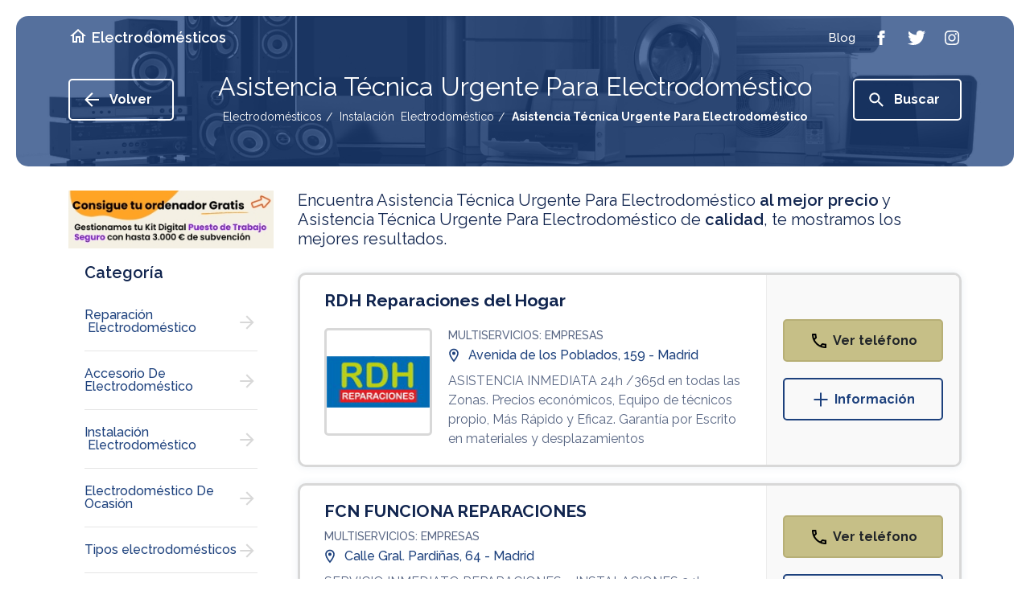

--- FILE ---
content_type: text/html; charset=UTF-8
request_url: https://www.electrodomesticos-electrodomestico.es/c/instalacion-electrodomestico/asistencia-tecnica-urgente-para-electrodomestico/
body_size: 45207
content:

<!doctype html>

<html lang="es">

<head>

<!-- Didomi CMP -->

 <script type='text/javascript'>(function(){(function(e,i,o){var n=document.createElement('link');n.rel='preconnect';n.as='script';var t=document.createElement('link');t.rel='dns-prefetch';t.as='script';var r=document.createElement('script');r.id='spcloader';r.type='text/javascript';r['async']=true;r.charset='utf-8';window.didomiConfig=window.didomiConfig||{};window.didomiConfig.sdkPath=window.didomiConfig.sdkPath||o||'https://sdk.privacy-center.org/';const d=window.didomiConfig.sdkPath;var a=d+e+'/loader.js?target_type=notice&target='+i;if(window.didomiConfig&&window.didomiConfig.user){var c=window.didomiConfig.user;var s=c.country;var f=c.region;if(s){a=a+'&country='+s;if(f){a=a+'&region='+f}}}n.href=d;t.href=d;r.src=a;var m=document.getElementsByTagName('script')[0];m.parentNode.insertBefore(n,m);m.parentNode.insertBefore(t,m);m.parentNode.insertBefore(r,m)})('3115befd-b3f3-4af9-809e-b87065f7c641','Y6qd3xa7')})();</script>
<script type="text/javascript">
	// Didomi event listener placeholder - se configura en posthog-init files
	window.didomiEventListeners = window.didomiEventListeners || [];
</script>

<meta charset="utf-8">
<meta name="viewport" content="width=device-width, user-scalable=1.0, initial-scale=1.0, minimum-scale=1.0, maximum-scale=1.0" />
<meta http-equiv="X-UA-Compatible" content="IE=edge,chrome=1">

<!-- Chrome, Firefox OS and Opera -->

<meta name="theme-color" content="#1d417d">

<!-- iOS Safari -->

<meta name="apple-mobile-web-app-capable" content="yes">
<meta name="apple-mobile-web-app-status-bar-style" content="black-translucent">


<title>Asistencia Técnica Urgente Para Electrodoméstico</title>

<meta name="description" content="Asistencia Técnica Urgente Para Electrodoméstico. Servicios y profesionales en Reparación Electrodoméstico relacionados con Asistencia Técnica Urgente Para Electrodoméstico" />


	
	
		
						<meta name="robots" content="index,follow"/>

					
	

<link rel="stylesheet" href="https://assets.pro.v2.okabango.com/css/styles.min.css?v.0.1">
<link href="https://fonts.googleapis.com/css?family=Raleway:400,500,600,700&display=swap" rel="stylesheet">

<!-- Favicon -->

<link rel="shortcut icon" href="https://assets.pro.v2.okabango.com/favicon.ico" type="image/x-icon">
<link rel="icon" href="https://assets.pro.v2.okabango.com/favicon.ico" type="image/x-icon">

<!-- Script Target -->

<script src="https://assets.pro.v2.okabango.com/js/at.js"></script>
<script src="https://assets.pro.v2.okabango.com/js/broker.bundle-0.0.1.js"></script>

<!-- Script Target -->

<!-- Custom -->



<!-- URL Canonical -->
<link rel="canonical" href="https://www.electrodomesticos-electrodomestico.es/c/instalacion-electrodomestico/asistencia-tecnica-urgente-para-electrodomestico/" />
<!-- URL Canonical -->

<!-- Custom -->



<!-- Google Tag Manager -->
<!-- Bloqueado hasta consentimiento de Didomi -->
<script id="gtm-script" type="text/plain" data-purpose="cookies,analytics">
(function(w,d,s,l,i){w[l]=w[l]||[];w[l].push({'gtm.start':
new Date().getTime(),event:'gtm.js'});var f=d.getElementsByTagName(s)[0],
j=d.createElement(s),dl=l!='dataLayer'?'&l='+l:'';j.async=true;j.src=
'https://www.googletagmanager.com/gtm.js?id='+i+dl;f.parentNode.insertBefore(j,f);
})(window,document,'script','dataLayer','GTM-P7TLJVQ');
</script>
<!-- End Google Tag Manager -->
	
<!-- Huella Omniture - 2024 -->
	

	
<!-- Fin Huella Omniture -->






	


<!-- PostHog Analytics -->
<!-- Script bloqueado hasta consentimiento - Didomi lo activa -->
<script id="posthog-script" type="text/plain" data-purpose="cookies,analytics" src="https://assets.pro.v2.okabango.com/js/posthog-init-pro.js"></script>
<script>
// Cargar PostHog solo cuando Didomi confirme consentimiento
window.didomiOnReady = window.didomiOnReady || [];
window.didomiOnReady.push(function (Didomi) {
    console.log('Didomi: Verificando estado de consentimiento para PostHog...');
    
    // Función para verificar y cargar PostHog
    function checkAndLoadPostHog() {
        if (typeof Didomi === 'undefined' || !Didomi.isConsentRequired()) {
            console.log('Didomi: Consentimiento no requerido, cargando PostHog y GTM...');
            loadPostHogScript();
            loadGTMScript();
            return;
        }
        
        // Obtener el estado completo del usuario
        var userStatus = Didomi.getUserStatus();
        console.log('Didomi: Estado completo del usuario:', userStatus);
        
        // Verificar si el usuario ha dado consentimiento para cookies/analytics
        var purposes = userStatus.purposes;
        var vendors = userStatus.vendors;
        var hasAnalyticsConsent = false;
        
        console.log('Didomi: Purposes object:', purposes);
        console.log('Didomi: Vendors object:', vendors);
        
        // Verificar purposes.consent.enabled (lo que el usuario ACEPTÓ explícitamente)
        // NO purposes.global.enabled (que son todos los propósitos configurados)
        if (purposes && purposes.consent && purposes.consent.enabled && purposes.consent.enabled.length > 0) {
            console.log('Didomi: purposes.consent.enabled:', purposes.consent.enabled);
            
            // Verificar si alguno de los propósitos ACEPTADOS es de cookies/analytics
            for (var i = 0; i < purposes.consent.enabled.length; i++) {
                var purpose = purposes.consent.enabled[i];
                console.log('Didomi: Verificando propósito aceptado:', purpose);
                
                // Buscar propósitos relacionados con analytics/medición
                // EXCLUIR 'cookies-necesarias' porque esas no requieren consentimiento
                if (purpose !== 'cookies-necesarias' && 
                    (purpose.indexOf('analitica') > -1 || 
                     purpose.indexOf('analytic') > -1 || 
                     purpose.indexOf('measure') > -1 ||
                     purpose.indexOf('performance') > -1 ||
                     purpose.indexOf('estadistica') > -1 ||
                     purpose.indexOf('medicion') > -1)) {
                    hasAnalyticsConsent = true;
                    console.log('Didomi: ✓ Encontrado propósito de análisis ACEPTADO:', purpose);
                    break;
                }
            }
            
            if (!hasAnalyticsConsent) {
                console.log('Didomi: Solo cookies necesarias aceptadas, NO hay consentimiento de análisis');
            }
        } else {
            console.log('Didomi: purposes.consent.enabled está vacío - Usuario NO ha aceptado cookies opcionales');
        }
        
        console.log('Didomi: Estado FINAL de consentimiento de análisis:', hasAnalyticsConsent);
        
        if (hasAnalyticsConsent) {
            console.log('Didomi: ✅ Usuario ha aceptado cookies de análisis - Cargando PostHog y GTM');
            loadPostHogScript();
            loadGTMScript();
        } else {
            console.log('Didomi: ❌ Usuario NO ha aceptado cookies de análisis - PostHog y GTM bloqueados');
        }
    }
    
    // Función para cargar el script de PostHog
    function loadPostHogScript() {
        var script = document.getElementById('posthog-script');
        if (script && script.type === 'text/plain') {
            var newScript = document.createElement('script');
            newScript.src = script.src;
            newScript.id = 'posthog-script-active';
            document.head.appendChild(newScript);
            console.log('Didomi: Script de PostHog cargado dinámicamente');
        }
    }
    
    // Función para cargar Google Tag Manager
    function loadGTMScript() {
        var gtmScript = document.getElementById('gtm-script');
        if (gtmScript && gtmScript.type === 'text/plain') {
            var newScript = document.createElement('script');
            newScript.innerHTML = gtmScript.innerHTML;
            newScript.id = 'gtm-script-active';
            document.head.appendChild(newScript);
            console.log('Didomi: Google Tag Manager cargado dinámicamente');
        }
    }
    
    // Verificar estado inicial
    checkAndLoadPostHog();
    
    // Escuchar cambios en el consentimiento
    Didomi.on('consent.changed', function (event) {
        console.log('Didomi: Consentimiento cambiado, re-verificando...', event);
        checkAndLoadPostHog();
    });
});
</script>
<!-- / PostHog Analytics -->

<script>

// Variable global para controlar que solo se envíe un pageview
window.posthogPageViewSent = window.posthogPageViewSent || false;

// Leer y guardar el tipo de página anterior ANTES de sobrescribirlo
var savedPreviousPageType = null;
try {
    savedPreviousPageType = sessionStorage.getItem('currentPageType');
    sessionStorage.setItem('currentPageType', DATA.pageName);
} catch(e) {}

// Función auxiliar para detectar página previa
function getPreviousPage() {
    var referrer = document.referrer;
    if (!referrer) {
        return 'direct';
    } else if (referrer.includes('/list')) {
        return 'listResultPage';
    } else if (referrer.endsWith('.es/') || referrer.endsWith('.es')) {
        return 'homePage';
    } else if (referrer.includes('/c/')) {
        return 'listResultPage';
    } else {
        var urlPattern = /_\d+(-\d+)?\/$/;
        if (urlPattern.test(referrer)) {
            if (savedPreviousPageType === 'businessProfilePageIP' || savedPreviousPageType === 'businessProfilePageIG') {
                return savedPreviousPageType;
            }
            return 'businessProfilePage';
        }
        return 'other';
    }
}

function registerPosthogEvents() {
    function waitForPosthog(callback) {
        if (typeof posthog !== 'undefined' && posthog.__loaded) {
            callback();
        } else {
            setTimeout(function() {
                waitForPosthog(callback);
            }, 100);
        }
    }

    waitForPosthog(function() {
        // Detectar si estamos en página de listado (view_list.php maneja su propio pageview)
        var isListPage = true;
		var isDetailPage = false;
		var isTagsPage = false;
		var isGlossaryPage = false;
		var isCookiesPage = false;
		var isErrorPage = false;
        
        // Solo enviar pageview si no se ha enviado antes Y no estamos en página de listado
        if (!window.posthogPageViewSent && !isListPage && !isDetailPage && !isTagsPage && !isGlossaryPage && !isCookiesPage && !isErrorPage) {
			var pageViewData = {"pageName":"listResultsPage","ChannelSite":"Reparaci\u00f3n Electrodom\u00e9stico","Section":"Lista de Resultados","TypeOfDay":"Sunday","UserIP":"3.133.142.136","SearchId":"instalacion-electrodomestico","SearchSpecialty":"asistencia-tecnica-urgente-para-electrodomestico","numResults":2755,"pageNumber":1,"SearchMode":"specialty","SearchKeyword":"Asistencia T\u00e9cnica Urgente Para Electrodom\u00e9stico","SearchActivity":"Asistencia T\u00e9cnica Urgente Para Electrodom\u00e9stico","InterpretedActivity":"","ActivityProb":"1.0","QCPositioning":"empty","QC":"QC"};
			pageViewData['previousPage'] = getPreviousPage();
            posthog.capture('$pageview', pageViewData);
            window.posthogPageViewSent = true;
        }

        safeAddEventListener('#sageBanner', 'click', function() {
            var baseData = {"pageName":"listResultsPage","ChannelSite":"Reparaci\u00f3n Electrodom\u00e9stico","Section":"Lista de Resultados","TypeOfDay":"Sunday","UserIP":"3.133.142.136","SearchId":"instalacion-electrodomestico","SearchSpecialty":"asistencia-tecnica-urgente-para-electrodomestico","numResults":2755,"pageNumber":1,"SearchMode":"specialty","SearchKeyword":"Asistencia T\u00e9cnica Urgente Para Electrodom\u00e9stico","SearchActivity":"Asistencia T\u00e9cnica Urgente Para Electrodom\u00e9stico","InterpretedActivity":"","ActivityProb":"1.0","QCPositioning":"empty","QC":"QC"};
            var clickData = Object.assign({}, baseData);
            clickData['bannerType'] = 'SAGE_BANNER';
            clickData['ClickType'] = 'SAGE_BANNER';
            clickData['pageName'] = "listResultsPage";
            posthog.capture('Click', clickData);
        });

        safeAddEventListener('#beeDigitalBanner', 'click', function() {
            var baseData = {"pageName":"listResultsPage","ChannelSite":"Reparaci\u00f3n Electrodom\u00e9stico","Section":"Lista de Resultados","TypeOfDay":"Sunday","UserIP":"3.133.142.136","SearchId":"instalacion-electrodomestico","SearchSpecialty":"asistencia-tecnica-urgente-para-electrodomestico","numResults":2755,"pageNumber":1,"SearchMode":"specialty","SearchKeyword":"Asistencia T\u00e9cnica Urgente Para Electrodom\u00e9stico","SearchActivity":"Asistencia T\u00e9cnica Urgente Para Electrodom\u00e9stico","InterpretedActivity":"","ActivityProb":"1.0","QCPositioning":"empty","QC":"QC"};
            var clickData = Object.assign({}, baseData);
            clickData['bannerType'] = 'BeeDIGITAL_BANNER';
            clickData['ClickType'] = 'BeeDIGITAL_BANNER';
            clickData['pageName'] = "listResultsPage";
            posthog.capture('Click', clickData);
        });

        safeAddEventListener('#securitasBanner', 'click', function() {
            var baseData = {"pageName":"listResultsPage","ChannelSite":"Reparaci\u00f3n Electrodom\u00e9stico","Section":"Lista de Resultados","TypeOfDay":"Sunday","UserIP":"3.133.142.136","SearchId":"instalacion-electrodomestico","SearchSpecialty":"asistencia-tecnica-urgente-para-electrodomestico","numResults":2755,"pageNumber":1,"SearchMode":"specialty","SearchKeyword":"Asistencia T\u00e9cnica Urgente Para Electrodom\u00e9stico","SearchActivity":"Asistencia T\u00e9cnica Urgente Para Electrodom\u00e9stico","InterpretedActivity":"","ActivityProb":"1.0","QCPositioning":"empty","QC":"QC"};
            var clickData = Object.assign({}, baseData);
            clickData['bannerType'] = 'Securitas_Direct';
            clickData['ClickType'] = 'Securitas_Direct';
            clickData['pageName'] = "listResultsPage";
            posthog.capture('ExternalBannerView', clickData);
        });
    });
}

registerPosthogEvents();

</script>

</head>
<body style="--theme: #1d417d; --hue: 218; --sat: 62%; --light: 30%;">
			
	<!-- Google Tag Manager (noscript) -->		
	
<noscript type='text/plain' class='optanon-category-C0002'><iframe src="https://www.googletagmanager.com/ns.html?id=GTM-P7TLJVQ"

height="0" width="0" style="display:none;visibility:hidden"></iframe></noscript>
		
	<!-- End Google Tag Manager (noscript) -->
	
	<!-- ////////// SVG SPRITES ////////// -->
<svg xmlns="http://www.w3.org/2000/svg" style="display:none">
	<!-- ////////// PHONE ////////// -->
	<symbol id="icon-phone" viewBox="0 0 24 24">
		<path d="M6.54 5c.06.89.21 1.76.45 2.59l-1.2 1.2c-.41-1.2-.67-2.47-.76-3.79h1.51m9.86 12.02c.85.24 1.72.39 2.6.45v1.49c-1.32-.09-2.59-.35-3.8-.75l1.2-1.19M7.5 3H4c-.55 0-1 .45-1 1 0 9.39 7.61 17 17 17 .55 0 1-.45 1-1v-3.49c0-.55-.45-1-1-1-1.24 0-2.45-.2-3.57-.57-.1-.04-.21-.05-.31-.05-.26 0-.51.1-.71.29l-2.2 2.2c-2.83-1.45-5.15-3.76-6.59-6.59l2.2-2.2c.28-.28.36-.67.25-1.02C8.7 6.45 8.5 5.25 8.5 4c0-.55-.45-1-1-1z"/>
	</symbol>
	<!-- ////////// MORE ////////// -->
	<symbol id="icon-more" viewBox="0 0 24 24">
		<path d="M20.4 13.1h-7.3v7.3h-2.2v-7.3H3.6v-2.2h7.3V3.6h2.2v7.3h7.3V13.1z"/>
	</symbol>
	<!-- ////////// INFO ////////// -->
	<symbol id="icon-info" viewBox="0 0 24 24">
		<path d="M11 7h2v2h-2V7zM11 11h2v6h-2V11zM12 2C6.5 2 2 6.5 2 12s4.5 10 10 10 10-4.5 10-10S17.5 2 12 2zM12 20c-4.4 0-8-3.6-8-8s3.6-8 8-8 8 3.6 8 8S16.4 20 12 20z"/>
	</symbol>
	<!-- ////////// LOC ////////// -->
	<symbol id="icon-loc" viewBox="0 0 24 24">
	<path d="M12 2C8.13 2 5 5.13 5 9c0 5.25 7 13 7 13s7-7.75 7-13c0-3.87-3.13-7-7-7zM7 9c0-2.76 2.24-5 5-5s5 2.24 5 5c0 2.88-2.88 7.19-5 9.88C9.92 16.21 7 11.85 7 9z"/><circle cx="12" cy="9" r="2.5"/>
	</symbol>
	<!-- ////////// HOME ////////// -->
	<symbol id="icon-home" viewBox="0 0 24 24">
		<path d="M12 3L2 12h3v8h6v-6h2v6h6v-8h3L12 3zM17 18h-2v-6H9v6H7v-7.8l5-4.5 5 4.5V18z"/>
	</symbol>
	<!-- ////////// ARROW-LEFT ////////// -->
	<symbol id="icon-arrow-left" viewBox="0 0 24 24">
		<path d="M21 13.1H7.3l6.3 6.3L12 21l-9-9 9-9 1.6 1.6 -6.3 6.3H21V13.1z"/>
	</symbol>
	<!-- ////////// ARROW-RIGHT ////////// -->
	<symbol id="icon-arrow-right" viewBox="0 0 24 24">
		<path d="M20 12l-8 8 -1.4-1.4 5.6-5.6H4v-2h12.2l-5.6-5.6L12 4 20 12z"/>
	</symbol>
	<!-- ////////// ARROW-BOTTOM ////////// -->
	<symbol id="icon-arrow-bottom" viewBox="0 0 24 24">
		<path d="M20 12l-1.41-1.41L13 16.17V4h-2v12.17l-5.58-5.59L4 12l8 8 8-8z"/>
	</symbol>
	<!-- ////////// CLOCK ////////// -->
	<symbol id="ic-clock" viewBox="0 0 24 24">
		<path d="M12,0C5.4,0,0,5.4,0,12s5.4,12,12,12s12-5.4,12-12S18.6,0,12,0z M12,21.4c-5.2,0-9.4-4.2-9.4-9.4S6.8,2.6,12,2.6
		s9.4,4.2,9.4,9.4S17.2,21.4,12,21.4z M18.3,11.6h-5.4V5.1c0-0.5-0.4-1-1-1c-0.5,0-1,0.4-1,1v7.5c0,0.5,0.4,1,1,1h6.4
		c0.5,0,1-0.4,1-1C19.2,12.1,18.8,11.6,18.3,11.6z"/>
	</symbol>
	<!-- ////////// CLOSE ////////// -->
	<symbol id="icon-close" viewBox="0 0 24 24">
		<path d="M19 6.41L17.59 5 12 10.59 6.41 5 5 6.41 10.59 12 5 17.59 6.41 19 12 13.41 17.59 19 19 17.59 13.41 12z"/>
	</symbol>
	<!-- ////////// FACEBOOK ////////// -->
	<symbol id="icon-facebook" viewBox="0 0 24 24">
		<path d="M13.5 7.7V9h3l-0.3 3h-2.7v9H9.8v-9H7.5V9h2.2V6.5c0-2.3 1.2-3.5 3.9-3.5h2.9v3.7h-2.2C13.6 6.7 13.5 7 13.5 7.7z"/>
	</symbol>
	<!-- ////////// TWITTER ////////// -->
	<symbol id="icon-twitter" viewBox="0 0 24 24">
		<path d="M23.1 5.1c-0.6 0.9-1.4 1.7-2.3 2.4C21.1 13.9 16.3 21 7.9 21c-2.6 0-5-0.8-7-2 2.4 0.3 4.8-0.4 6.7-1.9 -2 0-3.7-1.4-4.2-3.2 0.7 0.1 1.4 0.1 2.1-0.1 -2.2-0.4-3.7-2.4-3.6-4.5 0.6 0.3 1.3 0.5 2.1 0.6 -2-1.4-2.6-4-1.4-6.1 2.2 2.7 5.6 4.6 9.4 4.7C11.2 5.7 13.3 3 16.3 3c1.3 0 2.5 0.6 3.3 1.4 1-0.2 2-0.6 2.9-1.1 -0.3 1.1-1.1 2-2 2.5C21.4 5.7 22.3 5.5 23.1 5.1z"/>
	</symbol>
	<!-- ////////// INSTAGRAM ////////// -->
	<symbol id="icon-instagram" viewBox="0 0 24 24">
		<path d="M21 8.3C20.8 5 19 3.2 15.7 3 14.8 3 14.5 3 12 3S9.2 3 8.3 3C5 3.2 3.2 5 3 8.3 3 9.2 3 9.5 3 12c0 2.5 0 2.8 0.1 3.7C3.2 19 5 20.8 8.3 21c1 0 1.3 0.1 3.7 0.1s2.8 0 3.7-0.1c3.3-0.2 5.1-2 5.2-5.2 0-1 0.1-1.3 0.1-3.7C21 9.5 21 9.2 21 8.3zM19.3 15.6c-0.1 2.4-1.3 3.6-3.7 3.7 -1 0-1.2 0.1-3.6 0.1 -2.4 0-2.7 0-3.6-0.1 -2.5-0.1-3.6-1.3-3.7-3.7 0-1-0.1-1.2-0.1-3.6 0-2.4 0-2.7 0.1-3.6 0.1-2.4 1.3-3.6 3.7-3.7 1 0 1.2-0.1 3.6-0.1s2.7 0 3.6 0.1c2.4 0.1 3.6 1.3 3.7 3.7 0 1 0.1 1.2 0.1 3.6C19.4 14.4 19.4 14.7 19.3 15.6zM17.9 7.2c0 0.6-0.5 1.1-1.1 1.1 -0.6 0-1.1-0.5-1.1-1.1s0.5-1.1 1.1-1.1C17.4 6.1 17.9 6.6 17.9 7.2zM12 7.4c-2.6 0-4.6 2.1-4.6 4.6 0 2.6 2.1 4.6 4.6 4.6 2.6 0 4.6-2.1 4.6-4.6C16.6 9.4 14.6 7.4 12 7.4zM12 15c-1.7 0-3-1.3-3-3 0-1.7 1.3-3 3-3s3 1.3 3 3C15 13.7 13.7 15 12 15z"/>
	</symbol>
	<!-- ////////// SEARCH ////////// -->
	<symbol id="icon-search" viewBox="0 0 24 24">
		<path d="M15.8 14.3H15L14.7 14c1-1.1 1.6-2.6 1.6-4.2 0-3.6-2.9-6.5-6.5-6.5 -3.6 0-6.5 2.9-6.5 6.5 0 3.6 2.9 6.5 6.5 6.5 1.6 0 3.1-0.6 4.2-1.6l0.3 0.3v0.8l5 5 1.5-1.5L15.8 14.3zM9.8 14.3c-2.5 0-4.5-2-4.5-4.5s2-4.5 4.5-4.5 4.5 2 4.5 4.5S12.2 14.3 9.8 14.3z"/>
	</symbol>
	<!-- ////////// DROPDOWN ////////// -->
	<symbol id="icon-dropdown" viewBox="0 0 24 24">
		<path d="M16.3 11.1L12 15.3l-4.3-4.3H16.3z"/>
	</symbol>
	<!-- ////////// NEXT ////////// -->
	<symbol id="icon-next" viewBox="0 0 24 24">
		<path d="M16.2 12l-6 6 -1.4-1.4 4.6-4.6L8.8 7.4 10.2 6 16.2 12z"/>
	</symbol>
	<!-- ////////// LAST ////////// -->
	<symbol id="icon-last" viewBox="0 0 24 24">
		<path d="M12 12l-6 6 -1.4-1.4L9.2 12 4.6 7.4 6 6 12 12zM13.4 6L12 7.4l4.6 4.6L12 16.6l1.4 1.4 6-6L13.4 6z"/>
	</symbol>
	<!-- ////////// PREV ////////// -->
	<symbol id="icon-prev" viewBox="0 0 24 24">
		<path d="M10.6 12l4.6 4.6L13.8 18l-6-6 6-6 1.4 1.4L10.6 12z"/>
	</symbol>
	<!-- ////////// FIRST ////////// -->
	<symbol id="icon-first" viewBox="0 0 24 24">
		<path d="M12 12l6-6 1.4 1.4L14.8 12l4.6 4.6L18 18 12 12zM10.6 18l1.4-1.4L7.4 12 12 7.4 10.6 6l-6 6L10.6 18z"/>
	</symbol>
	<!-- ////////// ROUTE ////////// -->
	<symbol id="icon-route" viewBox="0 0 24 24">
	<path d="M22.43 10.59l-9.01-9.01c-.75-.75-2.07-.76-2.83 0l-9 9c-.78.78-.78 2.04 0 2.82l9 9c.39.39.9.58 1.41.58.51 0 1.02-.19 1.41-.58l8.99-8.99c.79-.76.8-2.02.03-2.82zm-10.42 10.4l-9-9 9-9 9 9-9 9zM8 11v4h2v-3h4v2.5l3.5-3.5L14 7.5V10H9c-.55 0-1 .45-1 1z"/>
	</symbol>
	<!-- ////////// WORLD ////////// -->
	<symbol id="icon-world" viewBox="0 0 24 24">
		<path d="M12 2C6.48 2 2 6.48 2 12s4.48 10 10 10 10-4.48 10-10S17.52 2 12 2zM4 12c0-.61.08-1.21.21-1.78L8.99 15v1c0 1.1.9 2 2 2v1.93C7.06 19.43 4 16.07 4 12zm13.89 5.4c-.26-.81-1-1.4-1.9-1.4h-1v-3c0-.55-.45-1-1-1h-6v-2h2c.55 0 1-.45 1-1V7h2c1.1 0 2-.9 2-2v-.41C17.92 5.77 20 8.65 20 12c0 2.08-.81 3.98-2.11 5.4z"/>
	</symbol>
	<!-- ////////// FAV ////////// -->
	<symbol id="icon-fav" viewBox="0 0 24 24">
		<path d="M16.5 3c-1.7 0-3.4 0.8-4.5 2.1C10.9 3.8 9.2 3 7.5 3 4.4 3 2 5.4 2 8.5c0 3.8 3.4 6.9 8.5 11.5l1.5 1.3 1.5-1.3c5.1-4.7 8.5-7.8 8.5-11.5C22 5.4 19.6 3 16.5 3zM12.1 18.5L12.1 18.5h-0.2C7.1 14.2 4 11.4 4 8.5 4 6.5 5.5 5 7.5 5c1.5 0 3 1 3.6 2.4h1.9C13.5 6 15 5 16.5 5c2 0 3.5 1.5 3.5 3.5C20 11.4 16.9 14.2 12.1 18.5z"/>
	</symbol>	
	<!-- ////////// STAR ////////// -->
	<symbol id="icon-star" viewBox="0 0 24 24">
		<path d="M22 9.2l-7.2-0.6L12 2 9.2 8.6 2 9.2 7.5 14l-1.6 7 6.2-3.7 6.2 3.7 -1.6-7L22 9.2zM12 15.4l-3.8 2.3 1-4.3 -3.3-2.9 4.4-0.4 1.7-4 1.7 4 4.4 0.4 -3.3 2.9 1 4.3L12 15.4z"/>
	</symbol>	
	<!-- ////////// CHECK ////////// -->
	<symbol id="icon-check" viewBox="0 0 24 24">
		<path d="M18 9l-8 8 -4-4 1.4-1.4 2.6 2.6 6.6-6.6L18 9zM22 12c0 5.5-4.5 10-10 10S2 17.5 2 12C2 6.5 6.5 2 12 2S22 6.5 22 12zM20 12c0-4.4-3.6-8-8-8s-8 3.6-8 8c0 4.4 3.6 8 8 8S20 16.4 20 12z"/>
	</symbol>
	<!-- ////////// FILTERS ////////// -->
	<symbol id="icon-filter" viewBox="0 0 24 24">
		<path d="M10 16h4v2h-4V16zM6 13h12v-2H6V13zM3 6v2h18V6H3z"/>
	</symbol>
	
	<!-- Two-tone -->
	<symbol id="icon-fav-fill" viewBox="0 0 24 24">
		<polygon opacity="0.3" points="11.6 5.9 7.6 3.9 3.2 6.8 3.3 10.3 11.8 20.1 20.6 10.7 20.5 6.1 17.1 3.8"/>
		<path fill="currentColor" d="M16.5 3c-1.7 0-3.4 0.8-4.5 2.1C10.9 3.8 9.2 3 7.5 3 4.4 3 2 5.4 2 8.5c0 3.8 3.4 6.9 8.6 11.5l1.4 1.3 1.4-1.3c5.2-4.7 8.6-7.8 8.6-11.5C22 5.4 19.6 3 16.5 3zM12.1 18.5L12 18.6l-0.1-0.1C7.1 14.2 4 11.4 4 8.5 4 6.5 5.5 5 7.5 5c1.5 0 3 1 3.6 2.4h1.9C13.5 6 15 5 16.5 5c2 0 3.5 1.5 3.5 3.5C20 11.4 16.9 14.2 12.1 18.5z"/>
	</symbol>
	<symbol id="icon-star-fill" viewBox="0 0 24 24">
		<polygon opacity="0.3" points="12 4 9.6 9.4 4.1 9.8 8.3 13.6 6.8 19.4 11.9 16.2 16.6 19.2 15.7 13.7 19.5 9.9 14.3 9.4"/>
		<path fill="currentColor" d="M22 9.2l-7.2-0.6L12 2 9.2 8.6 2 9.2 7.5 14l-1.6 7 6.2-3.7 6.2 3.7 -1.6-7L22 9.2zM12 15.4l-3.8 2.3 1-4.3 -3.3-2.9 4.4-0.4 1.7-4 1.7 4 4.4 0.4 -3.3 2.9 1 4.3L12 15.4z"/>
	</symbol>
	<symbol id="icon-check-fill" viewBox="0 0 24 24">
		<path opacity="0.3" d="M20.7 12c0 4.8-3.9 8.7-8.7 8.7S3.3 16.8 3.3 12 7.2 3.3 12 3.3 20.7 7.2 20.7 12z"/>
		<path fill="currentColor" d="M18 9l-8 8 -4-4 1.4-1.4 2.6 2.6 6.6-6.6L18 9zM22 12c0 5.5-4.5 10-10 10S2 17.5 2 12C2 6.5 6.5 2 12 2S22 6.5 22 12zM20 12c0-4.4-3.6-8-8-8s-8 3.6-8 8c0 4.4 3.6 8 8 8S20 16.4 20 12z"/>
	</symbol>
	<symbol id="twotone-arrow-drop-down-circle" viewBox="0 0 24 24">
		<path opacity=".3" d="M12 4c-4.41 0-8 3.59-8 8s3.59 8 8 8 8-3.59 8-8-3.59-8-8-8zm0 11l-4-4h8l-4 4z"/>
		<path fill="currentColor" d="M12 2C6.48 2 2 6.48 2 12s4.48 10 10 10 10-4.48 10-10S17.52 2 12 2zm0 18c-4.41 0-8-3.59-8-8s3.59-8 8-8 8 3.59 8 8-3.59 8-8 8zm0-5l4-4H8z"/>
	</symbol>
	<symbol id="twotone-list-alt" viewBox="0 0 24 24">
		<path opacity=".3" d="M5 19h14V5H5v14zm6-12h6v2h-6V7zm0 4h6v2h-6v-2zm0 4h6v2h-6v-2zM7 7h2v2H7V7zm0 4h2v2H7v-2zm0 4h2v2H7v-2z"/>
		<path fill="currentColor" d="M11 7h6v2h-6zm0 4h6v2h-6zm0 4h6v2h-6zM7 7h2v2H7zm0 4h2v2H7zm0 4h2v2H7zM20.1 3H3.9c-.5 0-.9.4-.9.9v16.2c0 .4.4.9.9.9h16.2c.4 0 .9-.5.9-.9V3.9c0-.5-.5-.9-.9-.9zM19 19H5V5h14v14z"/>
	</symbol>
	<symbol id="twotone-location-on" viewBox="0 0 24 24">
		<path opacity=".3" d="M12 4C9.24 4 7 6.24 7 9c0 2.85 2.92 7.21 5 9.88 2.11-2.69 5-7 5-9.88 0-2.76-2.24-5-5-5zm0 7.5c-1.38 0-2.5-1.12-2.5-2.5s1.12-2.5 2.5-2.5 2.5 1.12 2.5 2.5-1.12 2.5-2.5 2.5z"/>
		<path fill="currentColor" d="M12 2C8.13 2 5 5.13 5 9c0 5.25 7 13 7 13s7-7.75 7-13c0-3.87-3.13-7-7-7zM7 9c0-2.76 2.24-5 5-5s5 2.24 5 5c0 2.88-2.88 7.19-5 9.88C9.92 16.21 7 11.85 7 9z"/>
		<circle fill="currentColor" cx="12" cy="9" r="2.5"/>
	</symbol>
</svg>	
	<main class="main">

	<!-- Cabecera -->
	<!-- ////////// HEADER ////////// -->
<header class="main-header">
    <div class="container container-lg">
        <button class="c-hamb" data-toggle="modal" data-target="#modalMenu" aria-label="Menú">
            <span class="line-tp"></span>
            <span class="line-cn"></span>
            <span class="line-bt"></span>
        </button>
        <a href="https://www.electrodomesticos-electrodomestico.es/" class="main-header-home" title="Electrodomésticos">
            <i class="ic-svg ic-white mr-5 d-none d-md-block"><svg><use xlink:href="#icon-home"/></svg></i>
                            <span class="main-header-name">Electrodomésticos</span>
                    </a>
        <nav>
            <a class="main-header-nav-item" title="Blog" target="_blank" href="https://www.paginasamarillas.es/articulos/" rel="nofollow noopener" onClick="omnEnviarClickBlog()"><span>Blog</span></a>
                        <a class="main-header-nav-item" title="Facebook" target="_blank" rel="noopener" href="https://www.facebook.com/paginasamarillases/" onClick="omnEnviarClickFacebook()"><span class="ic-svg ic-white"><svg><use xlink:href="#icon-facebook"/></svg></span></a>
            <a class="main-header-nav-item" title="Twitter" target="_blank" rel="noopener" href="https://twitter.com/PagAmarillas_ES" onClick="omnEnviarClickTwitter()"><span class="ic-svg ic-white"><svg><use xlink:href="#icon-twitter"/></svg></span></a>
            <a class="main-header-nav-item" title="Instagram" target="_blank" rel="noopener" href="https://www.instagram.com/pagamarillases/" onClick="omnEnviarClickInstagram()"><span class="ic-svg ic-white"><svg><use xlink:href="#icon-instagram"/></svg></span></a>
        </nav> 
        
        <div class="header-btn-search">
                            <button type="button" role="button" data-toggle="modal" data-target="#modalSearch" aria-label="Buscar"><span class="ic-svg ic-white"><svg><use xlink:href="#icon-search"/></svg></span></button>
             
        </div> 
                
    </div>
</header>	<section class="section section-header-inner mb-10 mb-lg-30    pt-70 pb-20 pb-lg-50 " style="background-image: url('https://cms.yell.okabango.com/wp-content/uploads/2018/04/electrodomesticosbg-main.jpg')">

    <div class="container container-lg">
        <div class="section-header-inner-btns d-flex justify-content-between align-items-center mb-sm-0 mb-md-0 mb-md-10 mb-lg-0">
            <button class="btn btn-icon btn-outline-white pl-15 btn-back" aria-label="Volver">
                <span class="ic-svg ic-white ic-20 mr-10"><svg><use xmlns:xlink="http://www.w3.org/1999/xlink" xlink:href="#icon-arrow-left"></use></svg></span>
                Volver 
            </button>
            <button class="d-none d-md-flex btn btn-icon btn-outline-white pl-15" data-toggle="modal" data-target="#modalSearch" aria-label="Buscar">
                <span class="ic-svg ic-white ic-20 mr-10"><svg><use xmlns:xlink="http://www.w3.org/1999/xlink" xlink:href="#icon-search"></use></svg></span>
                Buscar 
            </button>
                                        <button class="d-lg-none btn btn-outline-white d-flex justify-content-center" data-toggle="modal" data-target="#modalFiltersList" aria-label="Filtros"><span class="ic-svg ic-white ic-20 mr-10"><svg><use xmlns:xlink="http://www.w3.org/1999/xlink" xlink:href="#icon-filter"></use></svg></span>Filtros</button>
                        <!--
                        -->
        </div>
        <div class="d-flex flex-column align-items-center px-lg-140 w-100">
                                            <h1 class="title-page d-none d-md-block">Asistencia Técnica Urgente Para Electrodoméstico </h1>
                        <!-- Semilla -->
            <div class="c-breadcrumb d-none d-md-block">
    <div itemscope itemtype="http://schema.org/BreadcrumbList">
        <div class="d-inline-block" itemprop="itemListElement" itemscope itemtype="http://schema.org/ListItem">
            <a href="https://www.electrodomesticos-electrodomestico.es" title="Electrodomésticos" itemprop="item"><span itemprop="name">Electrodomésticos</span><meta itemprop="position" content="1" /></a>
            <!--<span class="mx-5">/</span>-->
        </div>
        <span>
<div itemprop="itemListElement" itemscope itemtype="http://schema.org/ListItem">
	<a href="https://www.electrodomesticos-electrodomestico.es/c/instalacion-electrodomestico/" itemprop="item">
		<span itemprop="name">Instalación  Electrodoméstico</span>
		<meta itemprop="position" content="2" />
	</a>
	<span><i class="ic-svg ic-12"><svg><use xmlns:xlink="http://www.w3.org/1999/xlink" xlink:href="#ic-arrow-right"></use></svg></i></span>
</div>
<div>
	<span><strong>Asistencia Técnica Urgente Para Electrodoméstico</strong></span>
</div></span>
    </div>
</div>
            <!-- FIN Semilla -->
            
        </div>
    </div>
</section>




	
		<!-- END Cabecera -->

	
	<section class="mx-0 pt-md-20 pt-xl-0">
		<div class="container container-lg">

			<div class="row">
				<!-- /// SIDEBAR /// -->
				<aside class="body-aside col-md-4 col-xl-3">

					
									<div class="pb-20 text-center">

																														<a href="https://www.beedigital.es/kitdigital/puesto-de-trabajo-seguro/?utm_source=verticales&utm_campaign=CM_BANNER_KD_PS_VERT_FFEE&utm_medium=banner&pext=cm_banner_kd_ps_verticales_1" title="Supera a tu competencia" target="_blank" rel="noopener sponsored" onClick="omnEnviarClickSponsor('BEEDIGITAL_BANNER_LISTAD_SMALL')"> <img class="lazy" width="290" height="82" data-src="https://assets.pro.v2.okabango.com//images/banners/kd/banner-290x82.jpg" alt=""  /> </a>

									</div>

								
					<!-- Actividad - aka->Categorias -->
					<div class="aside-block mb-40">
    <h4 class="aside-block-title mb-15">Categoría</h4>
    <div class="aside-block-body">
                	<a class="aside-block-item" href="https://www.electrodomesticos-electrodomestico.es/c/reparacion-electrodomestico/" title="Reparación  Electrodoméstico" ><span><i>Reparación  Electrodoméstico</i></span><svg><use xlink:href="#icon-arrow-right"/></svg></a>	
                	<a class="aside-block-item" href="https://www.electrodomesticos-electrodomestico.es/c/accesorio-de-electrodomestico/" title="Accesorio De Electrodoméstico" ><span><i>Accesorio De Electrodoméstico</i></span><svg><use xlink:href="#icon-arrow-right"/></svg></a>	
                	<a class="aside-block-item" href="https://www.electrodomesticos-electrodomestico.es/c/instalacion-electrodomestico/" title="Instalación  Electrodoméstico" class="active"><span><i>Instalación  Electrodoméstico</i></span><svg><use xlink:href="#icon-arrow-right"/></svg></a>	
                	<a class="aside-block-item" href="https://www.electrodomesticos-electrodomestico.es/c/electrodomestico-de-ocasion/" title="Electrodoméstico De Ocasión" ><span><i>Electrodoméstico De Ocasión</i></span><svg><use xlink:href="#icon-arrow-right"/></svg></a>	
                	<a class="aside-block-item" href="https://www.electrodomesticos-electrodomestico.es/c/tipos-electrodomesticos/" title="Tipos electrodomésticos" ><span><i>Tipos electrodomésticos</i></span><svg><use xlink:href="#icon-arrow-right"/></svg></a>	
            </div>
</div> 					<!-- Servicios - aka->Especialidades -->
											<div class="aside-block mb-40">
    <h4 class="aside-block-title mb-15">Especialidad</h4>
    <div class="aside-block-body">
                	
        	
				<a class="aside-block-item" href="https://www.electrodomesticos-electrodomestico.es/c/instalacion-electrodomestico/asistencia-tecnica-electrodomestico-a-domicilio/" title="Asistencia Técnica Electrodoméstico A Domicilio" ><span><i>Asistencia Técnica Electrodoméstico A Domicilio</i></span><svg><use xlink:href="#icon-arrow-right"/></svg></a>
			
			        
		        	
        	
				<a class="aside-block-item" href="https://www.electrodomesticos-electrodomestico.es/c/instalacion-electrodomestico/asistencia-tecnica-urgente-para-electrodomestico/" title="Asistencia Técnica Urgente Para Electrodoméstico" class="active"><span><i>Asistencia Técnica Urgente Para Electrodoméstico</i></span><svg><use xlink:href="#icon-arrow-right"/></svg></a>
			
			        
		        	
        	
				<a class="aside-block-item" href="https://www.electrodomesticos-electrodomestico.es/c/instalacion-electrodomestico/instalacion-urgente-electrodomestico/" title="Instalación Urgente Electrodoméstico" ><span><i>Instalación Urgente Electrodoméstico</i></span><svg><use xlink:href="#icon-arrow-right"/></svg></a>
			
			        
		        	
        	
				<a class="aside-block-item" href="https://www.electrodomesticos-electrodomestico.es/c/instalacion-electrodomestico/tienda-de-electrodomestico/" title="Tienda De Electrodoméstico" ><span><i>Tienda De Electrodoméstico</i></span><svg><use xlink:href="#icon-arrow-right"/></svg></a>
			
			        
		    </div>
</div>										 
					<!-- Provincias -->
											<div class="aside-block mb-40" style="position: relative; z-index: 101">
    <h4 class="aside-block-title mb-15">Provincia</h4>
    <div>
        <input type="hidden" name="provincia">
        <div class="aside-block-body">
            <div class="aside-block-select js_select">
                <span>Provincia</span>
                <i class="ic-svg ic-two-tone ic-24"><svg><use xlink:href="#twotone-arrow-drop-down-circle"/></svg></i>
                <div class="aside-block-select-list">
                    <i class="ic-svg ic-two-tone ic-24"><svg><use xlink:href="#twotone-arrow-drop-down-circle"/></svg></i>
                    <ul class="wrppr-scrll">            	            
                                    
                            <li><a href="https://www.electrodomesticos-electrodomestico.es/c/instalacion-electrodomestico/asistencia-tecnica-urgente-para-electrodomestico/a-coruna/" title="A Coruña" data-name="A Coruña" data-id="0">A Coruña</a></li>                
                                    
                            <li><a href="https://www.electrodomesticos-electrodomestico.es/c/instalacion-electrodomestico/asistencia-tecnica-urgente-para-electrodomestico/alava/" title="Álava" data-name="Álava" data-id="0">Álava</a></li>                
                                    
                            <li><a href="https://www.electrodomesticos-electrodomestico.es/c/instalacion-electrodomestico/asistencia-tecnica-urgente-para-electrodomestico/albacete/" title="Albacete" data-name="Albacete" data-id="0">Albacete</a></li>                
                                    
                            <li><a href="https://www.electrodomesticos-electrodomestico.es/c/instalacion-electrodomestico/asistencia-tecnica-urgente-para-electrodomestico/alicante/" title="Alicante" data-name="Alicante" data-id="0">Alicante</a></li>                
                                    
                            <li><a href="https://www.electrodomesticos-electrodomestico.es/c/instalacion-electrodomestico/asistencia-tecnica-urgente-para-electrodomestico/almeria/" title="Almería" data-name="Almería" data-id="0">Almería</a></li>                
                                    
                            <li><a href="https://www.electrodomesticos-electrodomestico.es/c/instalacion-electrodomestico/asistencia-tecnica-urgente-para-electrodomestico/asturias/" title="Asturias" data-name="Asturias" data-id="0">Asturias</a></li>                
                                    
                            <li><a href="https://www.electrodomesticos-electrodomestico.es/c/instalacion-electrodomestico/asistencia-tecnica-urgente-para-electrodomestico/avila/" title="Ávila" data-name="Ávila" data-id="0">Ávila</a></li>                
                                    
                            <li><a href="https://www.electrodomesticos-electrodomestico.es/c/instalacion-electrodomestico/asistencia-tecnica-urgente-para-electrodomestico/badajoz/" title="Badajoz" data-name="Badajoz" data-id="0">Badajoz</a></li>                
                                    
                            <li><a href="https://www.electrodomesticos-electrodomestico.es/c/instalacion-electrodomestico/asistencia-tecnica-urgente-para-electrodomestico/barcelona/" title="Barcelona" data-name="Barcelona" data-id="0">Barcelona</a></li>                
                                    
                            <li><a href="https://www.electrodomesticos-electrodomestico.es/c/instalacion-electrodomestico/asistencia-tecnica-urgente-para-electrodomestico/burgos/" title="Burgos" data-name="Burgos" data-id="0">Burgos</a></li>                
                                    
                            <li><a href="https://www.electrodomesticos-electrodomestico.es/c/instalacion-electrodomestico/asistencia-tecnica-urgente-para-electrodomestico/caceres/" title="Cáceres" data-name="Cáceres" data-id="0">Cáceres</a></li>                
                                    
                            <li><a href="https://www.electrodomesticos-electrodomestico.es/c/instalacion-electrodomestico/asistencia-tecnica-urgente-para-electrodomestico/cadiz/" title="Cádiz" data-name="Cádiz" data-id="0">Cádiz</a></li>                
                                    
                            <li><a href="https://www.electrodomesticos-electrodomestico.es/c/instalacion-electrodomestico/asistencia-tecnica-urgente-para-electrodomestico/cantabria/" title="Cantabria" data-name="Cantabria" data-id="0">Cantabria</a></li>                
                                    
                            <li><a href="https://www.electrodomesticos-electrodomestico.es/c/instalacion-electrodomestico/asistencia-tecnica-urgente-para-electrodomestico/castellon/" title="Castellón" data-name="Castellón" data-id="0">Castellón</a></li>                
                                    
                            <li><a href="https://www.electrodomesticos-electrodomestico.es/c/instalacion-electrodomestico/asistencia-tecnica-urgente-para-electrodomestico/ceuta/" title="Ceuta" data-name="Ceuta" data-id="0">Ceuta</a></li>                
                                    
                            <li><a href="https://www.electrodomesticos-electrodomestico.es/c/instalacion-electrodomestico/asistencia-tecnica-urgente-para-electrodomestico/ciudad-real/" title="Ciudad Real" data-name="Ciudad Real" data-id="0">Ciudad Real</a></li>                
                                    
                            <li><a href="https://www.electrodomesticos-electrodomestico.es/c/instalacion-electrodomestico/asistencia-tecnica-urgente-para-electrodomestico/cordoba/" title="Córdoba" data-name="Córdoba" data-id="0">Córdoba</a></li>                
                                    
                            <li><a href="https://www.electrodomesticos-electrodomestico.es/c/instalacion-electrodomestico/asistencia-tecnica-urgente-para-electrodomestico/cuenca/" title="Cuenca" data-name="Cuenca" data-id="0">Cuenca</a></li>                
                                    
                            <li><a href="https://www.electrodomesticos-electrodomestico.es/c/instalacion-electrodomestico/asistencia-tecnica-urgente-para-electrodomestico/girona/" title="Girona" data-name="Girona" data-id="0">Girona</a></li>                
                                    
                            <li><a href="https://www.electrodomesticos-electrodomestico.es/c/instalacion-electrodomestico/asistencia-tecnica-urgente-para-electrodomestico/granada/" title="Granada" data-name="Granada" data-id="0">Granada</a></li>                
                                    
                            <li><a href="https://www.electrodomesticos-electrodomestico.es/c/instalacion-electrodomestico/asistencia-tecnica-urgente-para-electrodomestico/guadalajara/" title="Guadalajara" data-name="Guadalajara" data-id="0">Guadalajara</a></li>                
                                    
                            <li><a href="https://www.electrodomesticos-electrodomestico.es/c/instalacion-electrodomestico/asistencia-tecnica-urgente-para-electrodomestico/guipuzcoa/" title="Guipúzcoa" data-name="Guipúzcoa" data-id="0">Guipúzcoa</a></li>                
                                    
                            <li><a href="https://www.electrodomesticos-electrodomestico.es/c/instalacion-electrodomestico/asistencia-tecnica-urgente-para-electrodomestico/huelva/" title="Huelva" data-name="Huelva" data-id="0">Huelva</a></li>                
                                    
                            <li><a href="https://www.electrodomesticos-electrodomestico.es/c/instalacion-electrodomestico/asistencia-tecnica-urgente-para-electrodomestico/huesca/" title="Huesca" data-name="Huesca" data-id="0">Huesca</a></li>                
                                    
                            <li><a href="https://www.electrodomesticos-electrodomestico.es/c/instalacion-electrodomestico/asistencia-tecnica-urgente-para-electrodomestico/islas-baleares/" title="Islas Baleares" data-name="Islas Baleares" data-id="0">Islas Baleares</a></li>                
                                    
                            <li><a href="https://www.electrodomesticos-electrodomestico.es/c/instalacion-electrodomestico/asistencia-tecnica-urgente-para-electrodomestico/jaen/" title="Jaén" data-name="Jaén" data-id="0">Jaén</a></li>                
                                    
                            <li><a href="https://www.electrodomesticos-electrodomestico.es/c/instalacion-electrodomestico/asistencia-tecnica-urgente-para-electrodomestico/la-rioja/" title="La Rioja" data-name="La Rioja" data-id="0">La Rioja</a></li>                
                                    
                            <li><a href="https://www.electrodomesticos-electrodomestico.es/c/instalacion-electrodomestico/asistencia-tecnica-urgente-para-electrodomestico/las-palmas/" title="Las Palmas" data-name="Las Palmas" data-id="0">Las Palmas</a></li>                
                                    
                            <li><a href="https://www.electrodomesticos-electrodomestico.es/c/instalacion-electrodomestico/asistencia-tecnica-urgente-para-electrodomestico/leon/" title="León" data-name="León" data-id="0">León</a></li>                
                                    
                            <li><a href="https://www.electrodomesticos-electrodomestico.es/c/instalacion-electrodomestico/asistencia-tecnica-urgente-para-electrodomestico/lleida/" title="Lleida" data-name="Lleida" data-id="0">Lleida</a></li>                
                                    
                            <li><a href="https://www.electrodomesticos-electrodomestico.es/c/instalacion-electrodomestico/asistencia-tecnica-urgente-para-electrodomestico/lugo/" title="Lugo" data-name="Lugo" data-id="0">Lugo</a></li>                
                                    
                            <li><a href="https://www.electrodomesticos-electrodomestico.es/c/instalacion-electrodomestico/asistencia-tecnica-urgente-para-electrodomestico/madrid/" title="Madrid" data-name="Madrid" data-id="0">Madrid</a></li>                
                                    
                            <li><a href="https://www.electrodomesticos-electrodomestico.es/c/instalacion-electrodomestico/asistencia-tecnica-urgente-para-electrodomestico/malaga/" title="Málaga" data-name="Málaga" data-id="0">Málaga</a></li>                
                                    
                            <li><a href="https://www.electrodomesticos-electrodomestico.es/c/instalacion-electrodomestico/asistencia-tecnica-urgente-para-electrodomestico/melilla/" title="Melilla" data-name="Melilla" data-id="0">Melilla</a></li>                
                                    
                            <li><a href="https://www.electrodomesticos-electrodomestico.es/c/instalacion-electrodomestico/asistencia-tecnica-urgente-para-electrodomestico/murcia/" title="Murcia" data-name="Murcia" data-id="0">Murcia</a></li>                
                                    
                            <li><a href="https://www.electrodomesticos-electrodomestico.es/c/instalacion-electrodomestico/asistencia-tecnica-urgente-para-electrodomestico/navarra/" title="Navarra" data-name="Navarra" data-id="0">Navarra</a></li>                
                                    
                            <li><a href="https://www.electrodomesticos-electrodomestico.es/c/instalacion-electrodomestico/asistencia-tecnica-urgente-para-electrodomestico/ourense/" title="Ourense" data-name="Ourense" data-id="0">Ourense</a></li>                
                                    
                            <li><a href="https://www.electrodomesticos-electrodomestico.es/c/instalacion-electrodomestico/asistencia-tecnica-urgente-para-electrodomestico/palencia/" title="Palencia" data-name="Palencia" data-id="0">Palencia</a></li>                
                                    
                            <li><a href="https://www.electrodomesticos-electrodomestico.es/c/instalacion-electrodomestico/asistencia-tecnica-urgente-para-electrodomestico/pontevedra/" title="Pontevedra" data-name="Pontevedra" data-id="0">Pontevedra</a></li>                
                                    
                            <li><a href="https://www.electrodomesticos-electrodomestico.es/c/instalacion-electrodomestico/asistencia-tecnica-urgente-para-electrodomestico/salamanca/" title="Salamanca" data-name="Salamanca" data-id="0">Salamanca</a></li>                
                                    
                            <li><a href="https://www.electrodomesticos-electrodomestico.es/c/instalacion-electrodomestico/asistencia-tecnica-urgente-para-electrodomestico/santa-cruz-de-tenerife/" title="Santa Cruz de Tenerife" data-name="Santa Cruz de Tenerife" data-id="0">Santa Cruz de Tenerife</a></li>                
                                    
                            <li><a href="https://www.electrodomesticos-electrodomestico.es/c/instalacion-electrodomestico/asistencia-tecnica-urgente-para-electrodomestico/segovia/" title="Segovia" data-name="Segovia" data-id="0">Segovia</a></li>                
                                    
                            <li><a href="https://www.electrodomesticos-electrodomestico.es/c/instalacion-electrodomestico/asistencia-tecnica-urgente-para-electrodomestico/sevilla/" title="Sevilla" data-name="Sevilla" data-id="0">Sevilla</a></li>                
                                    
                            <li><a href="https://www.electrodomesticos-electrodomestico.es/c/instalacion-electrodomestico/asistencia-tecnica-urgente-para-electrodomestico/soria/" title="Soria" data-name="Soria" data-id="0">Soria</a></li>                
                                    
                            <li><a href="https://www.electrodomesticos-electrodomestico.es/c/instalacion-electrodomestico/asistencia-tecnica-urgente-para-electrodomestico/tarragona/" title="Tarragona" data-name="Tarragona" data-id="0">Tarragona</a></li>                
                                    
                            <li><a href="https://www.electrodomesticos-electrodomestico.es/c/instalacion-electrodomestico/asistencia-tecnica-urgente-para-electrodomestico/teruel/" title="Teruel" data-name="Teruel" data-id="0">Teruel</a></li>                
                                    
                            <li><a href="https://www.electrodomesticos-electrodomestico.es/c/instalacion-electrodomestico/asistencia-tecnica-urgente-para-electrodomestico/toledo/" title="Toledo" data-name="Toledo" data-id="0">Toledo</a></li>                
                                    
                            <li><a href="https://www.electrodomesticos-electrodomestico.es/c/instalacion-electrodomestico/asistencia-tecnica-urgente-para-electrodomestico/valencia/" title="Valencia" data-name="Valencia" data-id="0">Valencia</a></li>                
                                    
                            <li><a href="https://www.electrodomesticos-electrodomestico.es/c/instalacion-electrodomestico/asistencia-tecnica-urgente-para-electrodomestico/valladolid/" title="Valladolid" data-name="Valladolid" data-id="0">Valladolid</a></li>                
                                    
                            <li><a href="https://www.electrodomesticos-electrodomestico.es/c/instalacion-electrodomestico/asistencia-tecnica-urgente-para-electrodomestico/vizcaya/" title="Vizcaya" data-name="Vizcaya" data-id="0">Vizcaya</a></li>                
                                    
                            <li><a href="https://www.electrodomesticos-electrodomestico.es/c/instalacion-electrodomestico/asistencia-tecnica-urgente-para-electrodomestico/zamora/" title="Zamora" data-name="Zamora" data-id="0">Zamora</a></li>                
                                    
                            <li><a href="https://www.electrodomesticos-electrodomestico.es/c/instalacion-electrodomestico/asistencia-tecnica-urgente-para-electrodomestico/zaragoza/" title="Zaragoza" data-name="Zaragoza" data-id="0">Zaragoza</a></li>                
                                                 
                    </ul>
                </div>
            </div>
        </div>
    </div>
</div>										<!-- Localidades -->
					
					<!-- Filtro -->
                            
											
					<!-- FIN Filtro -->

					<!-- Nube de tags -->
					<div class="aside-block mb-40">
    <h4 class="aside-block-title mb-15">Lo más buscado</h4>
    <div class="aside-block-body">
               
        	<a class="aside-block-tag" href="https://www.electrodomesticos-electrodomestico.es/tag/aire-acondicionado/" title="aire acondicionado">aire acondicionado</a> 
               
        	<a class="aside-block-tag" href="https://www.electrodomesticos-electrodomestico.es/tag/banos/" title="baños">baños</a> 
               
        	<a class="aside-block-tag" href="https://www.electrodomesticos-electrodomestico.es/tag/calefaccion/" title="Calefacción">Calefacción</a> 
               
        	<a class="aside-block-tag" href="https://www.electrodomesticos-electrodomestico.es/tag/climatizacion/" title="climatización">climatización</a> 
               
        	<a class="aside-block-tag" href="https://www.electrodomesticos-electrodomestico.es/tag/cocinas/" title="cocinas">cocinas</a> 
               
        	<a class="aside-block-tag" href="https://www.electrodomesticos-electrodomestico.es/tag/electricidad/" title="ELECTRICIDAD">ELECTRICIDAD</a> 
               
        	<a class="aside-block-tag" href="https://www.electrodomesticos-electrodomestico.es/tag/eleectrodomesticos/" title="ELEECTRODOMÉSTICOS">ELEECTRODOMÉSTICOS</a> 
               
        	<a class="aside-block-tag" href="https://www.electrodomesticos-electrodomestico.es/tag/energia-solar/" title="energía solar">energía solar</a> 
               
        	<a class="aside-block-tag" href="https://www.electrodomesticos-electrodomestico.es/tag/fontaneria/" title="fontanería">fontanería</a> 
               
        	<a class="aside-block-tag" href="https://www.electrodomesticos-electrodomestico.es/tag/frigorificos/" title="frigoríficos">frigoríficos</a> 
               
        	<a class="aside-block-tag" href="https://www.electrodomesticos-electrodomestico.es/tag/frio-industrial/" title="FRIO INDUSTRIAL">FRIO INDUSTRIAL</a> 
               
        	<a class="aside-block-tag" href="https://www.electrodomesticos-electrodomestico.es/tag/gas-butano/" title="Gas butano">Gas butano</a> 
               
        	<a class="aside-block-tag" href="https://www.electrodomesticos-electrodomestico.es/tag/ignis/" title="IGNIS">IGNIS</a> 
               
        	<a class="aside-block-tag" href="https://www.electrodomesticos-electrodomestico.es/tag/instalacion/" title="Instalación">Instalación</a> 
               
        	<a class="aside-block-tag" href="https://www.electrodomesticos-electrodomestico.es/tag/instalaciones/" title="instalaciones">instalaciones</a> 
               
        	<a class="aside-block-tag" href="https://www.electrodomesticos-electrodomestico.es/tag/mantenimiento/" title="mantenimiento">mantenimiento</a> 
               
        	<a class="aside-block-tag" href="https://www.electrodomesticos-electrodomestico.es/tag/muebles/" title="Muebles">Muebles</a> 
               
        	<a class="aside-block-tag" href="https://www.electrodomesticos-electrodomestico.es/tag/muebles-de-cocina/" title="Muebles de cocina">Muebles de cocina</a> 
               
        	<a class="aside-block-tag" href="https://www.electrodomesticos-electrodomestico.es/tag/todas-las-marcas/" title="Todas las marcas">Todas las marcas</a> 
            </div>
</div>
					
									<!-- <div class="pb-20 text-center">

										<a href="" title="" target="_blank" rel="nofollow noopener sponsored" onClick="omnEnviarClickVCO('BEEDIGITAL_BANNER_LISTAD_LARGE')"> <img class="lazy" width="160" height="600" data-src="https://assets.pro.v2.okabango.com//images/banners/kd/banner-290x82.jpg" alt="" /> </a>
				
									</div> -->

								
									<div class="pb-20 text-center">

																														<a href="https://www.beedigital.es/kitdigital/puesto-de-trabajo-seguro/?utm_source=verticales&utm_campaign=CM_BANNER_KD_PS_VERT_FFEE&utm_medium=banner&pext=cm_banner_kd_ps_verticales_1" title="Kit Digital" target="_blank" rel="noopener sponsored" onClick="omnEnviarClickSponsor('BEEDIGITAL_BANNER_LISTAD_LARGE')"> <img class="lazy" width="160" height="600" data-src="https://assets.pro.v2.okabango.com//images/banners/kd/banner-160x600.jpg"  alt="" /> </a>

									</div>

								
				</aside>

				<section class="body-main col col-xl-9 mt-15 mt-md-0">
					<p class="adv-list-title mb-15 mb-md-30 text-left">Encuentra Asistencia Técnica Urgente Para Electrodoméstico <strong>al mejor precio</strong> y Asistencia Técnica Urgente Para Electrodoméstico de <strong>calidad</strong>, te mostramos los mejores resultados.</p>

					
					
								

						<!-- Resultados -->

						<ol class="adv-list-container">
							
														
																												
							
								<!-- Variables Omniture -->

								
								

								<!-- Fin Variables Omniture -->

								<!-- Anuncios destacados -->				
																	<li class="promoted adv-item mb-10 mb-md-20  " itemprop="itemListElement" itemscope="itemscope" itemtype="http://schema.org/LocalBusiness">
    <div class="adv-item-lft">
		<h2 class="adv-item-lft-title" itemprop="name">
			            						<a href="https://www.electrodomesticos-electrodomestico.es/rdh-reparaciones-del-hogar_zOiKTbmWQG/" onClick="omnEnviarClickNombre(1,0)" title="RDH Reparaciones del Hogar" class="txt-primary" itemprop="url">RDH Reparaciones del Hogar</a>
				            		</h2>
		        	<img class="adv-item-lft-img lazy" data-src="https://multimedia.paginasamarillas.es/adsContentSrv/20455390-0-zOiKTbmWQG/f166810c-8e3d-450c-a987-391fb5fe1434/logolista1.jpg" alt="RDH Reparaciones del Hogar">
			<meta itemprop="image" content="https://multimedia.paginasamarillas.es/adsContentSrv/20455390-0-zOiKTbmWQG/f166810c-8e3d-450c-a987-391fb5fe1434/logolista1.jpg" />
		        <div class="adv-item-lft-data">
            <span class="adv-item-lft-cat">MULTISERVICIOS: EMPRESAS</span>
			
							<span class="adv-item-lft-loc">
                <span class="ic-svg ic-primary ic-20"><svg><use xlink:href="#icon-loc"/></svg></span>
								<span itemprop="address">
										Avenida de los Poblados, 159 - Madrid								</span>
			</span>
				
			
					</div>

        <p class="adv-item-lft-abst">ASISTENCIA INMEDIATA 24h /365d en todas las Zonas. 
Precios económicos, Equipo de técnicos propio, Más Rápido y Eficaz. 
Garantía por Escrito en materiales y desplazamientos</p>
    </div>          
    <div class="adv-item-rgt">
        <div>
                        						<a href="https://www.electrodomesticos-electrodomestico.es/rdh-reparaciones-del-hogar_zOiKTbmWQG/" onClick="omnEnviarClickVerFicha(1,0)" title="Información" class="cta-info btn btn-outline-primary btn-block btn-icon info-btn c-loading">
						<span class="lnc-label">
							<span class="more-icon ic-svg"><svg><use xlink:href="#icon-more"/></svg></span>
							<span class="copy-text">Información</span>
							<span class="arrow-icon ic-svg"><svg><use xlink:href="#icon-arrow-right"/></svg></span>
						</span>
						<span class="lnc-spinner"></span>
					</a>
				            
							<button class="cta-phone cta-phone-desktop btn btn-gold btn-block btn-icon desktop-phone" onClick="omnEnviarClickTelefono(1,0)" aria-label="Ver teléfono">
					<span class="phone-icon ic-svg"><svg><use xlink:href="#icon-phone"/></svg></span> 
					<span class="copy-text shown">Ver teléfono</span>
					<span class="copy-number hidden" itemprop="telephone">650354538</span>
				</button>
						
							<a href="tel://650354538" title="Llamar" class="cta-phone cta-phone-mobile btn btn-gold btn-block btn-icon mobile-phone" onClick="omnEnviarClickTelefono(1,0)">
					<span class="phone-icon ic-svg"><svg><use xlink:href="#icon-phone"/></svg></span>
					<span class="copy-text">Llamar</span>
				</a>
			        </div>
    </div>
</li>																<!-- FIN Anuncios destacados -->

								<!-- Anunciantes normales -->
																<!-- FIN Anunciantes Normales -->

								
							
								<!-- Variables Omniture -->

								
								

								<!-- Fin Variables Omniture -->

								<!-- Anuncios destacados -->				
																	<li class="promoted adv-item mb-10 mb-md-20 no-img-card " itemprop="itemListElement" itemscope="itemscope" itemtype="http://schema.org/LocalBusiness">
    <div class="adv-item-lft">
		<h2 class="adv-item-lft-title" itemprop="name">
			            						<a href="https://www.electrodomesticos-electrodomestico.es/fcn-funciona-reparaciones_3cIOHAO3zI/" onClick="omnEnviarClickNombre(2,1)" title="FCN FUNCIONA REPARACIONES" class="txt-primary" itemprop="url">FCN FUNCIONA REPARACIONES</a>
				            		</h2>
		        <div class="adv-item-lft-data">
            <span class="adv-item-lft-cat">MULTISERVICIOS: EMPRESAS</span>
			
							<span class="adv-item-lft-loc">
                <span class="ic-svg ic-primary ic-20"><svg><use xlink:href="#icon-loc"/></svg></span>
								<span itemprop="address">
										Calle Gral. Pardiñas, 64 - Madrid								</span>
			</span>
				
			
					</div>

        <p class="adv-item-lft-abst">SERVICIO INMEDIATO REPARACIONES e INSTALACIONES 24h y Festivos. Precios Económicos, Llegamos en minutos, Garantía 100%, Atendemos todas las Zonas. Rápido, Eficaz y Económico.</p>
    </div>          
    <div class="adv-item-rgt">
        <div>
                        						<a href="https://www.electrodomesticos-electrodomestico.es/fcn-funciona-reparaciones_3cIOHAO3zI/" onClick="omnEnviarClickVerFicha(2,1)" title="Información" class="cta-info btn btn-outline-primary btn-block btn-icon info-btn c-loading">
						<span class="lnc-label">
							<span class="more-icon ic-svg"><svg><use xlink:href="#icon-more"/></svg></span>
							<span class="copy-text">Información</span>
							<span class="arrow-icon ic-svg"><svg><use xlink:href="#icon-arrow-right"/></svg></span>
						</span>
						<span class="lnc-spinner"></span>
					</a>
				            
							<button class="cta-phone cta-phone-desktop btn btn-gold btn-block btn-icon desktop-phone" onClick="omnEnviarClickTelefono(2,1)" aria-label="Ver teléfono">
					<span class="phone-icon ic-svg"><svg><use xlink:href="#icon-phone"/></svg></span> 
					<span class="copy-text shown">Ver teléfono</span>
					<span class="copy-number hidden" itemprop="telephone">686024167</span>
				</button>
						
							<a href="tel://686024167" title="Llamar" class="cta-phone cta-phone-mobile btn btn-gold btn-block btn-icon mobile-phone" onClick="omnEnviarClickTelefono(2,1)">
					<span class="phone-icon ic-svg"><svg><use xlink:href="#icon-phone"/></svg></span>
					<span class="copy-text">Llamar</span>
				</a>
			        </div>
    </div>
</li>																<!-- FIN Anuncios destacados -->

								<!-- Anunciantes normales -->
																<!-- FIN Anunciantes Normales -->

								
							
								<!-- Variables Omniture -->

								
								

								<!-- Fin Variables Omniture -->

								<!-- Anuncios destacados -->				
																	<li class="promoted adv-item mb-10 mb-md-20  " itemprop="itemListElement" itemscope="itemscope" itemtype="http://schema.org/LocalBusiness">
    <div class="adv-item-lft">
		<h2 class="adv-item-lft-title" itemprop="name">
			            						<a href="https://www.electrodomesticos-electrodomestico.es/solucionamos-reparaciones-inmediatas_2kMtwg2RAQ/" onClick="omnEnviarClickNombre(3,2)" title="SOLUCIONAMOS Reparaciones Inmediatas" class="txt-primary" itemprop="url">SOLUCIONAMOS Reparaciones Inmediatas</a>
				            		</h2>
		        	<img class="adv-item-lft-img lazy" data-src="https://multimedia.paginasamarillas.es/adsContentSrv/20455390-0-2kMtwg2RAQ/841e63ec-5fd3-4e0e-86d4-e0c85381c2fa/logolista2.jpg" alt="SOLUCIONAMOS Reparaciones Inmediatas">
			<meta itemprop="image" content="https://multimedia.paginasamarillas.es/adsContentSrv/20455390-0-2kMtwg2RAQ/841e63ec-5fd3-4e0e-86d4-e0c85381c2fa/logolista2.jpg" />
		        <div class="adv-item-lft-data">
            <span class="adv-item-lft-cat">MULTISERVICIOS: EMPRESAS</span>
			
							<span class="adv-item-lft-loc">
                <span class="ic-svg ic-primary ic-20"><svg><use xlink:href="#icon-loc"/></svg></span>
								<span itemprop="address">
										Paseo Cartuja, 43 - Granada								</span>
			</span>
				
			
					</div>

        <p class="adv-item-lft-abst">Reparaciones inmediatas para su hogar las 24 horas, cualquier día del año.
Unidades móviles en capital y provincia muy cerca de usted.
Más de 35 años dando soluciones. Calidad, garantía, mejor precio.</p>
    </div>          
    <div class="adv-item-rgt">
        <div>
                        						<a href="https://www.electrodomesticos-electrodomestico.es/solucionamos-reparaciones-inmediatas_2kMtwg2RAQ/" onClick="omnEnviarClickVerFicha(3,2)" title="Información" class="cta-info btn btn-outline-primary btn-block btn-icon info-btn c-loading">
						<span class="lnc-label">
							<span class="more-icon ic-svg"><svg><use xlink:href="#icon-more"/></svg></span>
							<span class="copy-text">Información</span>
							<span class="arrow-icon ic-svg"><svg><use xlink:href="#icon-arrow-right"/></svg></span>
						</span>
						<span class="lnc-spinner"></span>
					</a>
				            
							<button class="cta-phone cta-phone-desktop btn btn-gold btn-block btn-icon desktop-phone" onClick="omnEnviarClickTelefono(3,2)" aria-label="Ver teléfono">
					<span class="phone-icon ic-svg"><svg><use xlink:href="#icon-phone"/></svg></span> 
					<span class="copy-text shown">Ver teléfono</span>
					<span class="copy-number hidden" itemprop="telephone">663060055</span>
				</button>
						
							<a href="tel://663060055" title="Llamar" class="cta-phone cta-phone-mobile btn btn-gold btn-block btn-icon mobile-phone" onClick="omnEnviarClickTelefono(3,2)">
					<span class="phone-icon ic-svg"><svg><use xlink:href="#icon-phone"/></svg></span>
					<span class="copy-text">Llamar</span>
				</a>
			        </div>
    </div>
</li>																<!-- FIN Anuncios destacados -->

								<!-- Anunciantes normales -->
																<!-- FIN Anunciantes Normales -->

								
							
								<!-- Variables Omniture -->

								
								

								<!-- Fin Variables Omniture -->

								<!-- Anuncios destacados -->				
																	<li class="promoted adv-item mb-10 mb-md-20  " itemprop="itemListElement" itemscope="itemscope" itemtype="http://schema.org/LocalBusiness">
    <div class="adv-item-lft">
		<h2 class="adv-item-lft-title" itemprop="name">
			            						<a href="https://www.electrodomesticos-electrodomestico.es/yavoi-reparaciones_0niALSBbef/" onClick="omnEnviarClickNombre(4,3)" title="Yavoi Reparaciones" class="txt-primary" itemprop="url">Yavoi Reparaciones</a>
				            		</h2>
		        	<img class="adv-item-lft-img lazy" data-src="https://multimedia.paginasamarillas.es/adsContentSrv/20455390-0-0niALSBbef/7fc9dae9-1e5d-4ee3-bf56-9ab1925dd403/yavoireparaciones.png" alt="Yavoi Reparaciones">
			<meta itemprop="image" content="https://multimedia.paginasamarillas.es/adsContentSrv/20455390-0-0niALSBbef/7fc9dae9-1e5d-4ee3-bf56-9ab1925dd403/yavoireparaciones.png" />
		        <div class="adv-item-lft-data">
            <span class="adv-item-lft-cat">MULTISERVICIOS: EMPRESAS</span>
			
							<span class="adv-item-lft-loc">
                <span class="ic-svg ic-primary ic-20"><svg><use xlink:href="#icon-loc"/></svg></span>
								<span itemprop="address">
										Calle Gral. Pardiñas, 58 - Madrid								</span>
			</span>
				
			
					</div>

        <p class="adv-item-lft-abst">Trabajos rápidos 24h/365d. Ahora con descuento especial.
Unidades móviles en capital y provincia muy cerca de ti.
SABEMOS REPARARLO. 35 años son la mejor garantía.</p>
    </div>          
    <div class="adv-item-rgt">
        <div>
                        						<a href="https://www.electrodomesticos-electrodomestico.es/yavoi-reparaciones_0niALSBbef/" onClick="omnEnviarClickVerFicha(4,3)" title="Información" class="cta-info btn btn-outline-primary btn-block btn-icon info-btn c-loading">
						<span class="lnc-label">
							<span class="more-icon ic-svg"><svg><use xlink:href="#icon-more"/></svg></span>
							<span class="copy-text">Información</span>
							<span class="arrow-icon ic-svg"><svg><use xlink:href="#icon-arrow-right"/></svg></span>
						</span>
						<span class="lnc-spinner"></span>
					</a>
				            
							<button class="cta-phone cta-phone-desktop btn btn-gold btn-block btn-icon desktop-phone" onClick="omnEnviarClickTelefono(4,3)" aria-label="Ver teléfono">
					<span class="phone-icon ic-svg"><svg><use xlink:href="#icon-phone"/></svg></span> 
					<span class="copy-text shown">Ver teléfono</span>
					<span class="copy-number hidden" itemprop="telephone">696376485</span>
				</button>
						
							<a href="tel://696376485" title="Llamar" class="cta-phone cta-phone-mobile btn btn-gold btn-block btn-icon mobile-phone" onClick="omnEnviarClickTelefono(4,3)">
					<span class="phone-icon ic-svg"><svg><use xlink:href="#icon-phone"/></svg></span>
					<span class="copy-text">Llamar</span>
				</a>
			        </div>
    </div>
</li>																<!-- FIN Anuncios destacados -->

								<!-- Anunciantes normales -->
																<!-- FIN Anunciantes Normales -->

								
							
								<!-- Variables Omniture -->

								
								

								<!-- Fin Variables Omniture -->

								<!-- Anuncios destacados -->				
																	<li class="promoted adv-item mb-10 mb-md-20  " itemprop="itemListElement" itemscope="itemscope" itemtype="http://schema.org/LocalBusiness">
    <div class="adv-item-lft">
		<h2 class="adv-item-lft-title" itemprop="name">
			            						<a href="https://www.electrodomesticos-electrodomestico.es/servi-ok_0gkelYA7UR/" onClick="omnEnviarClickNombre(5,4)" title="Servi OK" class="txt-primary" itemprop="url">Servi OK</a>
				            		</h2>
		        	<img class="adv-item-lft-img lazy" data-src="https://multimedia.paginasamarillas.es/adsContentSrv/20455390-0-0gkelYA7UR/06f1c18a-234f-4df8-9adc-7320a4c22999/serviOK24.png" alt="Servi OK">
			<meta itemprop="image" content="https://multimedia.paginasamarillas.es/adsContentSrv/20455390-0-0gkelYA7UR/06f1c18a-234f-4df8-9adc-7320a4c22999/serviOK24.png" />
		        <div class="adv-item-lft-data">
            <span class="adv-item-lft-cat">MULTISERVICIOS: EMPRESAS</span>
			
							<span class="adv-item-lft-loc">
                <span class="ic-svg ic-primary ic-20"><svg><use xlink:href="#icon-loc"/></svg></span>
								<span itemprop="address">
										Avenida de los Poblados, 159 - Madrid								</span>
			</span>
				
			
					</div>

        <p class="adv-item-lft-abst">TRABAJOS RÁPIDOS Y ECONÓMICOS, 24 horas y Festivos.
Unidades Móviles en Capital y Provincia muy cerca de ti.
Asistencia Inmediata - Garantía por Escrito.</p>
    </div>          
    <div class="adv-item-rgt">
        <div>
                        						<a href="https://www.electrodomesticos-electrodomestico.es/servi-ok_0gkelYA7UR/" onClick="omnEnviarClickVerFicha(5,4)" title="Información" class="cta-info btn btn-outline-primary btn-block btn-icon info-btn c-loading">
						<span class="lnc-label">
							<span class="more-icon ic-svg"><svg><use xlink:href="#icon-more"/></svg></span>
							<span class="copy-text">Información</span>
							<span class="arrow-icon ic-svg"><svg><use xlink:href="#icon-arrow-right"/></svg></span>
						</span>
						<span class="lnc-spinner"></span>
					</a>
				            
							<button class="cta-phone cta-phone-desktop btn btn-gold btn-block btn-icon desktop-phone" onClick="omnEnviarClickTelefono(5,4)" aria-label="Ver teléfono">
					<span class="phone-icon ic-svg"><svg><use xlink:href="#icon-phone"/></svg></span> 
					<span class="copy-text shown">Ver teléfono</span>
					<span class="copy-number hidden" itemprop="telephone">628781790</span>
				</button>
						
							<a href="tel://628781790" title="Llamar" class="cta-phone cta-phone-mobile btn btn-gold btn-block btn-icon mobile-phone" onClick="omnEnviarClickTelefono(5,4)">
					<span class="phone-icon ic-svg"><svg><use xlink:href="#icon-phone"/></svg></span>
					<span class="copy-text">Llamar</span>
				</a>
			        </div>
    </div>
</li>																<!-- FIN Anuncios destacados -->

								<!-- Anunciantes normales -->
																<!-- FIN Anunciantes Normales -->

								
							
								<!-- Variables Omniture -->

								
								

								<!-- Fin Variables Omniture -->

								<!-- Anuncios destacados -->				
																	<li class="promoted adv-item mb-10 mb-md-20  " itemprop="itemListElement" itemscope="itemscope" itemtype="http://schema.org/LocalBusiness">
    <div class="adv-item-lft">
		<h2 class="adv-item-lft-title" itemprop="name">
			            						<a href="https://www.electrodomesticos-electrodomestico.es/yavoi-reparaciones_fu95nFUl9g/" onClick="omnEnviarClickNombre(6,5)" title="Yavoi Reparaciones" class="txt-primary" itemprop="url">Yavoi Reparaciones</a>
				            		</h2>
		        	<img class="adv-item-lft-img lazy" data-src="https://multimedia.paginasamarillas.es/adsContentSrv/20455390-0-fu95nFUl9g/ca63d86f-5cc3-463f-8125-ca48be5a31d9/yavoireparaciones.png" alt="Yavoi Reparaciones">
			<meta itemprop="image" content="https://multimedia.paginasamarillas.es/adsContentSrv/20455390-0-fu95nFUl9g/ca63d86f-5cc3-463f-8125-ca48be5a31d9/yavoireparaciones.png" />
		        <div class="adv-item-lft-data">
            <span class="adv-item-lft-cat">MULTISERVICIOS: EMPRESAS</span>
			
							<span class="adv-item-lft-loc">
                <span class="ic-svg ic-primary ic-20"><svg><use xlink:href="#icon-loc"/></svg></span>
								<span itemprop="address">
										Avenida Barón de Carcer, 22 - València								</span>
			</span>
				
			
					</div>

        <p class="adv-item-lft-abst">Trabajos rápidos 24h/365d. Ahora con descuento especial.
Unidades móviles en capital y provincia muy cerca de ti.
SABEMOS REPARARLO. 35 años son la mejor garantía.</p>
    </div>          
    <div class="adv-item-rgt">
        <div>
                        						<a href="https://www.electrodomesticos-electrodomestico.es/yavoi-reparaciones_fu95nFUl9g/" onClick="omnEnviarClickVerFicha(6,5)" title="Información" class="cta-info btn btn-outline-primary btn-block btn-icon info-btn c-loading">
						<span class="lnc-label">
							<span class="more-icon ic-svg"><svg><use xlink:href="#icon-more"/></svg></span>
							<span class="copy-text">Información</span>
							<span class="arrow-icon ic-svg"><svg><use xlink:href="#icon-arrow-right"/></svg></span>
						</span>
						<span class="lnc-spinner"></span>
					</a>
				            
							<button class="cta-phone cta-phone-desktop btn btn-gold btn-block btn-icon desktop-phone" onClick="omnEnviarClickTelefono(6,5)" aria-label="Ver teléfono">
					<span class="phone-icon ic-svg"><svg><use xlink:href="#icon-phone"/></svg></span> 
					<span class="copy-text shown">Ver teléfono</span>
					<span class="copy-number hidden" itemprop="telephone">963173320</span>
				</button>
						
							<a href="tel://963173320" title="Llamar" class="cta-phone cta-phone-mobile btn btn-gold btn-block btn-icon mobile-phone" onClick="omnEnviarClickTelefono(6,5)">
					<span class="phone-icon ic-svg"><svg><use xlink:href="#icon-phone"/></svg></span>
					<span class="copy-text">Llamar</span>
				</a>
			        </div>
    </div>
</li>																<!-- FIN Anuncios destacados -->

								<!-- Anunciantes normales -->
																<!-- FIN Anunciantes Normales -->

								
							
								<!-- Variables Omniture -->

								
								

								<!-- Fin Variables Omniture -->

								<!-- Anuncios destacados -->				
																	<li class="promoted adv-item mb-10 mb-md-20  " itemprop="itemListElement" itemscope="itemscope" itemtype="http://schema.org/LocalBusiness">
    <div class="adv-item-lft">
		<h2 class="adv-item-lft-title" itemprop="name">
			            						<a href="https://www.electrodomesticos-electrodomestico.es/reparaciones-inmediatas-ncl_sGVTLDeucU/" onClick="omnEnviarClickNombre(7,6)" title="Reparaciones Inmediatas NCL" class="txt-primary" itemprop="url">Reparaciones Inmediatas NCL</a>
				            		</h2>
		        	<img class="adv-item-lft-img lazy" data-src="https://multimedia.paginasamarillas.es/adsContentSrv/20455390-0-sGVTLDeucU/2b141872-5bd5-41e2-9505-8f128e277f7f/logolista.jpg" alt="Reparaciones Inmediatas NCL">
			<meta itemprop="image" content="https://multimedia.paginasamarillas.es/adsContentSrv/20455390-0-sGVTLDeucU/2b141872-5bd5-41e2-9505-8f128e277f7f/logolista.jpg" />
		        <div class="adv-item-lft-data">
            <span class="adv-item-lft-cat">MULTISERVICIOS: EMPRESAS</span>
			
							<span class="adv-item-lft-loc">
                <span class="ic-svg ic-primary ic-20"><svg><use xlink:href="#icon-loc"/></svg></span>
								<span itemprop="address">
										Calle Gaztambide, 75 - Madrid								</span>
			</span>
				
			
					</div>

        <p class="adv-item-lft-abst">ASISTENCIA TÉCNICA DEL HOGAR Al Instante 24h y Festivos.
Rápidos y Económicos, Garantía por escrito, Unidades Móviles todas las Zonas.
35 años dando soluciones. Excelentes profesionales al mejor precio.</p>
    </div>          
    <div class="adv-item-rgt">
        <div>
                        						<a href="https://www.electrodomesticos-electrodomestico.es/reparaciones-inmediatas-ncl_sGVTLDeucU/" onClick="omnEnviarClickVerFicha(7,6)" title="Información" class="cta-info btn btn-outline-primary btn-block btn-icon info-btn c-loading">
						<span class="lnc-label">
							<span class="more-icon ic-svg"><svg><use xlink:href="#icon-more"/></svg></span>
							<span class="copy-text">Información</span>
							<span class="arrow-icon ic-svg"><svg><use xlink:href="#icon-arrow-right"/></svg></span>
						</span>
						<span class="lnc-spinner"></span>
					</a>
				            
							<button class="cta-phone cta-phone-desktop btn btn-gold btn-block btn-icon desktop-phone" onClick="omnEnviarClickTelefono(7,6)" aria-label="Ver teléfono">
					<span class="phone-icon ic-svg"><svg><use xlink:href="#icon-phone"/></svg></span> 
					<span class="copy-text shown">Ver teléfono</span>
					<span class="copy-number hidden" itemprop="telephone">618827879</span>
				</button>
						
							<a href="tel://618827879" title="Llamar" class="cta-phone cta-phone-mobile btn btn-gold btn-block btn-icon mobile-phone" onClick="omnEnviarClickTelefono(7,6)">
					<span class="phone-icon ic-svg"><svg><use xlink:href="#icon-phone"/></svg></span>
					<span class="copy-text">Llamar</span>
				</a>
			        </div>
    </div>
</li>																<!-- FIN Anuncios destacados -->

								<!-- Anunciantes normales -->
																<!-- FIN Anunciantes Normales -->

								
							
								<!-- Variables Omniture -->

								
								

								<!-- Fin Variables Omniture -->

								<!-- Anuncios destacados -->				
																	<li class="promoted adv-item mb-10 mb-md-20  " itemprop="itemListElement" itemscope="itemscope" itemtype="http://schema.org/LocalBusiness">
    <div class="adv-item-lft">
		<h2 class="adv-item-lft-title" itemprop="name">
			            						<a href="https://www.electrodomesticos-electrodomestico.es/solucionamos-reparaciones-inmediatas_aphgKq0SwB/" onClick="omnEnviarClickNombre(8,7)" title="SOLUCIONAMOS Reparaciones Inmediatas" class="txt-primary" itemprop="url">SOLUCIONAMOS Reparaciones Inmediatas</a>
				            		</h2>
		        	<img class="adv-item-lft-img lazy" data-src="https://multimedia.paginasamarillas.es/adsContentSrv/20455390-0-aphgKq0SwB/4d4a32b5-139f-4cd9-926b-ee6692018112/logolista2.jpg" alt="SOLUCIONAMOS Reparaciones Inmediatas">
			<meta itemprop="image" content="https://multimedia.paginasamarillas.es/adsContentSrv/20455390-0-aphgKq0SwB/4d4a32b5-139f-4cd9-926b-ee6692018112/logolista2.jpg" />
		        <div class="adv-item-lft-data">
            <span class="adv-item-lft-cat">MULTISERVICIOS: EMPRESAS</span>
			
							<span class="adv-item-lft-loc">
                <span class="ic-svg ic-primary ic-20"><svg><use xlink:href="#icon-loc"/></svg></span>
								<span itemprop="address">
										Calle la Bañeza, 18 - Madrid								</span>
			</span>
				
			
					</div>

        <p class="adv-item-lft-abst">Reparaciones inmediatas para su hogar las 24 horas, cualquier día del año.
Unidades móviles en capital y provincia muy cerca de usted.
Más de 35 años dando soluciones. Calidad, garantía, mejor precio.</p>
    </div>          
    <div class="adv-item-rgt">
        <div>
                        						<a href="https://www.electrodomesticos-electrodomestico.es/solucionamos-reparaciones-inmediatas_aphgKq0SwB/" onClick="omnEnviarClickVerFicha(8,7)" title="Información" class="cta-info btn btn-outline-primary btn-block btn-icon info-btn c-loading">
						<span class="lnc-label">
							<span class="more-icon ic-svg"><svg><use xlink:href="#icon-more"/></svg></span>
							<span class="copy-text">Información</span>
							<span class="arrow-icon ic-svg"><svg><use xlink:href="#icon-arrow-right"/></svg></span>
						</span>
						<span class="lnc-spinner"></span>
					</a>
				            
							<button class="cta-phone cta-phone-desktop btn btn-gold btn-block btn-icon desktop-phone" onClick="omnEnviarClickTelefono(8,7)" aria-label="Ver teléfono">
					<span class="phone-icon ic-svg"><svg><use xlink:href="#icon-phone"/></svg></span> 
					<span class="copy-text shown">Ver teléfono</span>
					<span class="copy-number hidden" itemprop="telephone">663060055</span>
				</button>
						
							<a href="tel://663060055" title="Llamar" class="cta-phone cta-phone-mobile btn btn-gold btn-block btn-icon mobile-phone" onClick="omnEnviarClickTelefono(8,7)">
					<span class="phone-icon ic-svg"><svg><use xlink:href="#icon-phone"/></svg></span>
					<span class="copy-text">Llamar</span>
				</a>
			        </div>
    </div>
</li>																<!-- FIN Anuncios destacados -->

								<!-- Anunciantes normales -->
																<!-- FIN Anunciantes Normales -->

								
							
								<!-- Variables Omniture -->

								
								

								<!-- Fin Variables Omniture -->

								<!-- Anuncios destacados -->				
																	<li class="promoted adv-item mb-10 mb-md-20  " itemprop="itemListElement" itemscope="itemscope" itemtype="http://schema.org/LocalBusiness">
    <div class="adv-item-lft">
		<h2 class="adv-item-lft-title" itemprop="name">
			            						<a href="https://www.electrodomesticos-electrodomestico.es/jbc-reparaciones_f5IAbkock6/" onClick="omnEnviarClickNombre(9,8)" title="Jbc Reparaciones" class="txt-primary" itemprop="url">Jbc Reparaciones</a>
				            		</h2>
		        	<img class="adv-item-lft-img lazy" data-src="https://multimedia.paginasamarillas.es/adsContentSrv/20455390-0-f5IAbkock6/2617a8ed-b3bd-4d77-a5e5-d8b63a4e59a3/jbc-reparaciones.png" alt="Jbc Reparaciones">
			<meta itemprop="image" content="https://multimedia.paginasamarillas.es/adsContentSrv/20455390-0-f5IAbkock6/2617a8ed-b3bd-4d77-a5e5-d8b63a4e59a3/jbc-reparaciones.png" />
		        <div class="adv-item-lft-data">
            <span class="adv-item-lft-cat">MULTISERVICIOS: EMPRESAS</span>
			
							<span class="adv-item-lft-loc">
                <span class="ic-svg ic-primary ic-20"><svg><use xlink:href="#icon-loc"/></svg></span>
								<span itemprop="address">
										Avenida Alberto Alcócer, 40 - Madrid								</span>
			</span>
				
			
					</div>

        <p class="adv-item-lft-abst">Trabajos económicos  Precios rebajados. Urgencias 24h/365d.
Unidades móviles en capital y provincia muy cerca de ti.
TRATO DIRECTO, garantía por escrito.</p>
    </div>          
    <div class="adv-item-rgt">
        <div>
                        						<a href="https://www.electrodomesticos-electrodomestico.es/jbc-reparaciones_f5IAbkock6/" onClick="omnEnviarClickVerFicha(9,8)" title="Información" class="cta-info btn btn-outline-primary btn-block btn-icon info-btn c-loading">
						<span class="lnc-label">
							<span class="more-icon ic-svg"><svg><use xlink:href="#icon-more"/></svg></span>
							<span class="copy-text">Información</span>
							<span class="arrow-icon ic-svg"><svg><use xlink:href="#icon-arrow-right"/></svg></span>
						</span>
						<span class="lnc-spinner"></span>
					</a>
				            
							<button class="cta-phone cta-phone-desktop btn btn-gold btn-block btn-icon desktop-phone" onClick="omnEnviarClickTelefono(9,8)" aria-label="Ver teléfono">
					<span class="phone-icon ic-svg"><svg><use xlink:href="#icon-phone"/></svg></span> 
					<span class="copy-text shown">Ver teléfono</span>
					<span class="copy-number hidden" itemprop="telephone">620829142</span>
				</button>
						
							<a href="tel://620829142" title="Llamar" class="cta-phone cta-phone-mobile btn btn-gold btn-block btn-icon mobile-phone" onClick="omnEnviarClickTelefono(9,8)">
					<span class="phone-icon ic-svg"><svg><use xlink:href="#icon-phone"/></svg></span>
					<span class="copy-text">Llamar</span>
				</a>
			        </div>
    </div>
</li>																<!-- FIN Anuncios destacados -->

								<!-- Anunciantes normales -->
																<!-- FIN Anunciantes Normales -->

								
							
								<!-- Variables Omniture -->

								
								

								<!-- Fin Variables Omniture -->

								<!-- Anuncios destacados -->				
																	<li class="promoted adv-item mb-10 mb-md-20  " itemprop="itemListElement" itemscope="itemscope" itemtype="http://schema.org/LocalBusiness">
    <div class="adv-item-lft">
		<h2 class="adv-item-lft-title" itemprop="name">
			            						<a href="https://www.electrodomesticos-electrodomestico.es/jbc-reparaciones_7RwBOj9YMu/" onClick="omnEnviarClickNombre(10,9)" title="Jbc Reparaciones" class="txt-primary" itemprop="url">Jbc Reparaciones</a>
				            		</h2>
		        	<img class="adv-item-lft-img lazy" data-src="https://multimedia.paginasamarillas.es/adsContentSrv/20455390-0-7RwBOj9YMu/247fe4b1-0784-4b76-8654-84a7cc761104/jbc-reparaciones.png" alt="Jbc Reparaciones">
			<meta itemprop="image" content="https://multimedia.paginasamarillas.es/adsContentSrv/20455390-0-7RwBOj9YMu/247fe4b1-0784-4b76-8654-84a7cc761104/jbc-reparaciones.png" />
		        <div class="adv-item-lft-data">
            <span class="adv-item-lft-cat">MULTISERVICIOS: EMPRESAS</span>
			
							<span class="adv-item-lft-loc">
                <span class="ic-svg ic-primary ic-20"><svg><use xlink:href="#icon-loc"/></svg></span>
								<span itemprop="address">
										Calle Gaztambide, 75 - Madrid								</span>
			</span>
				
			
					</div>

        <p class="adv-item-lft-abst">Trabajos económicos  Precios rebajados. Urgencias 24h/365d.
Unidades móviles en capital y provincia muy cerca de ti.
TRATO DIRECTO, garantía por escrito.</p>
    </div>          
    <div class="adv-item-rgt">
        <div>
                        						<a href="https://www.electrodomesticos-electrodomestico.es/jbc-reparaciones_7RwBOj9YMu/" onClick="omnEnviarClickVerFicha(10,9)" title="Información" class="cta-info btn btn-outline-primary btn-block btn-icon info-btn c-loading">
						<span class="lnc-label">
							<span class="more-icon ic-svg"><svg><use xlink:href="#icon-more"/></svg></span>
							<span class="copy-text">Información</span>
							<span class="arrow-icon ic-svg"><svg><use xlink:href="#icon-arrow-right"/></svg></span>
						</span>
						<span class="lnc-spinner"></span>
					</a>
				            
							<button class="cta-phone cta-phone-desktop btn btn-gold btn-block btn-icon desktop-phone" onClick="omnEnviarClickTelefono(10,9)" aria-label="Ver teléfono">
					<span class="phone-icon ic-svg"><svg><use xlink:href="#icon-phone"/></svg></span> 
					<span class="copy-text shown">Ver teléfono</span>
					<span class="copy-number hidden" itemprop="telephone">910490132</span>
				</button>
						
							<a href="tel://910490132" title="Llamar" class="cta-phone cta-phone-mobile btn btn-gold btn-block btn-icon mobile-phone" onClick="omnEnviarClickTelefono(10,9)">
					<span class="phone-icon ic-svg"><svg><use xlink:href="#icon-phone"/></svg></span>
					<span class="copy-text">Llamar</span>
				</a>
			        </div>
    </div>
</li>																<!-- FIN Anuncios destacados -->

								<!-- Anunciantes normales -->
																<!-- FIN Anunciantes Normales -->

								
							
								<!-- Variables Omniture -->

								
								

								<!-- Fin Variables Omniture -->

								<!-- Anuncios destacados -->				
																	<li class="promoted adv-item mb-10 mb-md-20  " itemprop="itemListElement" itemscope="itemscope" itemtype="http://schema.org/LocalBusiness">
    <div class="adv-item-lft">
		<h2 class="adv-item-lft-title" itemprop="name">
			            						<a href="https://www.electrodomesticos-electrodomestico.es/yavoi-reparaciones_38XruaNCA3/" onClick="omnEnviarClickNombre(11,10)" title="Yavoi Reparaciones" class="txt-primary" itemprop="url">Yavoi Reparaciones</a>
				            		</h2>
		        	<img class="adv-item-lft-img lazy" data-src="https://multimedia.paginasamarillas.es/adsContentSrv/20455390-0-38XruaNCA3/f6e69bfe-379f-46cd-8c22-fcba3ad80b76/yavoireparaciones.png" alt="Yavoi Reparaciones">
			<meta itemprop="image" content="https://multimedia.paginasamarillas.es/adsContentSrv/20455390-0-38XruaNCA3/f6e69bfe-379f-46cd-8c22-fcba3ad80b76/yavoireparaciones.png" />
		        <div class="adv-item-lft-data">
            <span class="adv-item-lft-cat">MULTISERVICIOS: EMPRESAS</span>
			
							<span class="adv-item-lft-loc">
                <span class="ic-svg ic-primary ic-20"><svg><use xlink:href="#icon-loc"/></svg></span>
								<span itemprop="address">
										Carrer Abat Safont, 3 - Barcelona								</span>
			</span>
				
			
					</div>

        <p class="adv-item-lft-abst">Trabajos rápidos 24h/365d. Ahora con descuento especial.
Unidades móviles en capital y provincia muy cerca de ti.
SABEMOS REPARARLO. 35 años son la mejor garantía.</p>
    </div>          
    <div class="adv-item-rgt">
        <div>
                        						<a href="https://www.electrodomesticos-electrodomestico.es/yavoi-reparaciones_38XruaNCA3/" onClick="omnEnviarClickVerFicha(11,10)" title="Información" class="cta-info btn btn-outline-primary btn-block btn-icon info-btn c-loading">
						<span class="lnc-label">
							<span class="more-icon ic-svg"><svg><use xlink:href="#icon-more"/></svg></span>
							<span class="copy-text">Información</span>
							<span class="arrow-icon ic-svg"><svg><use xlink:href="#icon-arrow-right"/></svg></span>
						</span>
						<span class="lnc-spinner"></span>
					</a>
				            
							<button class="cta-phone cta-phone-desktop btn btn-gold btn-block btn-icon desktop-phone" onClick="omnEnviarClickTelefono(11,10)" aria-label="Ver teléfono">
					<span class="phone-icon ic-svg"><svg><use xlink:href="#icon-phone"/></svg></span> 
					<span class="copy-text shown">Ver teléfono</span>
					<span class="copy-number hidden" itemprop="telephone">935638356</span>
				</button>
						
							<a href="tel://935638356" title="Llamar" class="cta-phone cta-phone-mobile btn btn-gold btn-block btn-icon mobile-phone" onClick="omnEnviarClickTelefono(11,10)">
					<span class="phone-icon ic-svg"><svg><use xlink:href="#icon-phone"/></svg></span>
					<span class="copy-text">Llamar</span>
				</a>
			        </div>
    </div>
</li>																<!-- FIN Anuncios destacados -->

								<!-- Anunciantes normales -->
																<!-- FIN Anunciantes Normales -->

								
							
								<!-- Variables Omniture -->

								
								

								<!-- Fin Variables Omniture -->

								<!-- Anuncios destacados -->				
																	<li class="promoted adv-item mb-10 mb-md-20  " itemprop="itemListElement" itemscope="itemscope" itemtype="http://schema.org/LocalBusiness">
    <div class="adv-item-lft">
		<h2 class="adv-item-lft-title" itemprop="name">
			            						<a href="https://www.electrodomesticos-electrodomestico.es/universo-instalador_220124564-000000002/" onClick="omnEnviarClickNombre(12,11)" title="Universo Instalador" class="txt-primary" itemprop="url">Universo Instalador</a>
				            		</h2>
		        	<img class="adv-item-lft-img lazy" data-src="https://multimedia.paginasamarillas.es/adsContentSrv/220124564-2-jGLxgMum6i/2a559a66-3cc5-4955-833a-dcddb001370e/LOGOLISTA.png" alt="Universo Instalador">
			<meta itemprop="image" content="https://multimedia.paginasamarillas.es/adsContentSrv/220124564-2-jGLxgMum6i/2a559a66-3cc5-4955-833a-dcddb001370e/LOGOLISTA.png" />
		        <div class="adv-item-lft-data">
            <span class="adv-item-lft-cat">CALDERAS DE GAS: INSTALACION Y MANTENIMIENTO</span>
			
							<span class="adv-item-lft-loc">
                <span class="ic-svg ic-primary ic-20"><svg><use xlink:href="#icon-loc"/></svg></span>
								<span itemprop="address">
										Calle Industria, 283 - Barcelona								</span>
			</span>
				
			
					</div>

        <p class="adv-item-lft-abst">Empresa líder en el sector de fontanería (agua, luz y gas) 
Instalación y mantenimiento de calderas,calentadores,aires acondicionados,electrodomestico,presupuesto gratuito y sin compromiso, no dude en consultar precios y ofertas en la Web</p>
    </div>          
    <div class="adv-item-rgt">
        <div>
                        						<a href="https://www.electrodomesticos-electrodomestico.es/universo-instalador_220124564-000000002/" onClick="omnEnviarClickVerFicha(12,11)" title="Información" class="cta-info btn btn-outline-primary btn-block btn-icon info-btn c-loading">
						<span class="lnc-label">
							<span class="more-icon ic-svg"><svg><use xlink:href="#icon-more"/></svg></span>
							<span class="copy-text">Información</span>
							<span class="arrow-icon ic-svg"><svg><use xlink:href="#icon-arrow-right"/></svg></span>
						</span>
						<span class="lnc-spinner"></span>
					</a>
				            
							<button class="cta-phone cta-phone-desktop btn btn-gold btn-block btn-icon desktop-phone" onClick="omnEnviarClickTelefono(12,11)" aria-label="Ver teléfono">
					<span class="phone-icon ic-svg"><svg><use xlink:href="#icon-phone"/></svg></span> 
					<span class="copy-text shown">Ver teléfono</span>
					<span class="copy-number hidden" itemprop="telephone">933602816</span>
				</button>
						
							<a href="tel://933602816" title="Llamar" class="cta-phone cta-phone-mobile btn btn-gold btn-block btn-icon mobile-phone" onClick="omnEnviarClickTelefono(12,11)">
					<span class="phone-icon ic-svg"><svg><use xlink:href="#icon-phone"/></svg></span>
					<span class="copy-text">Llamar</span>
				</a>
			        </div>
    </div>
</li>																<!-- FIN Anuncios destacados -->

								<!-- Anunciantes normales -->
																<!-- FIN Anunciantes Normales -->

								
							
								<!-- Variables Omniture -->

								
								

								<!-- Fin Variables Omniture -->

								<!-- Anuncios destacados -->				
																	<li class="promoted adv-item mb-10 mb-md-20  " itemprop="itemListElement" itemscope="itemscope" itemtype="http://schema.org/LocalBusiness">
    <div class="adv-item-lft">
		<h2 class="adv-item-lft-title" itemprop="name">
			            						<a href="https://www.electrodomesticos-electrodomestico.es/servitec-compostela_224666743-000000001/" onClick="omnEnviarClickNombre(13,12)" title="Servitec Compostela" class="txt-primary" itemprop="url">Servitec Compostela</a>
				            		</h2>
		        	<img class="adv-item-lft-img lazy" data-src="https://multimedia.paginasamarillas.es/adsContentSrv/224666743-1-dSkilbRBBK/b9012854-1f81-48a8-be8a-5d71e39d97cb/servite-logo.jpg" alt="Servitec Compostela">
			<meta itemprop="image" content="https://multimedia.paginasamarillas.es/adsContentSrv/224666743-1-dSkilbRBBK/b9012854-1f81-48a8-be8a-5d71e39d97cb/servite-logo.jpg" />
		        <div class="adv-item-lft-data">
            <span class="adv-item-lft-cat">CALDERAS: LIMPIEZA Y REPARACION</span>
			
							<span class="adv-item-lft-loc">
                <span class="ic-svg ic-primary ic-20"><svg><use xlink:href="#icon-loc"/></svg></span>
								<span itemprop="address">
										Avenida de Ferrol, 52 BAJO;IZDA - Santiago de Compostela								</span>
			</span>
				
			
					</div>

        <p class="adv-item-lft-abst">Financiación a medida en instalaciones y reparaciones. Trabajamos con aseguradoras y para seguros
Atención 24 horas y máxima rapidez en la ejecución del servicio
Taller propio para acometer reparaciones con la máxima premura</p>
    </div>          
    <div class="adv-item-rgt">
        <div>
                        						<a href="https://www.electrodomesticos-electrodomestico.es/servitec-compostela_224666743-000000001/" onClick="omnEnviarClickVerFicha(13,12)" title="Información" class="cta-info btn btn-outline-primary btn-block btn-icon info-btn c-loading">
						<span class="lnc-label">
							<span class="more-icon ic-svg"><svg><use xlink:href="#icon-more"/></svg></span>
							<span class="copy-text">Información</span>
							<span class="arrow-icon ic-svg"><svg><use xlink:href="#icon-arrow-right"/></svg></span>
						</span>
						<span class="lnc-spinner"></span>
					</a>
				            
							<button class="cta-phone cta-phone-desktop btn btn-gold btn-block btn-icon desktop-phone" onClick="omnEnviarClickTelefono(13,12)" aria-label="Ver teléfono">
					<span class="phone-icon ic-svg"><svg><use xlink:href="#icon-phone"/></svg></span> 
					<span class="copy-text shown">Ver teléfono</span>
					<span class="copy-number hidden" itemprop="telephone">981530687</span>
				</button>
						
							<a href="tel://981530687" title="Llamar" class="cta-phone cta-phone-mobile btn btn-gold btn-block btn-icon mobile-phone" onClick="omnEnviarClickTelefono(13,12)">
					<span class="phone-icon ic-svg"><svg><use xlink:href="#icon-phone"/></svg></span>
					<span class="copy-text">Llamar</span>
				</a>
			        </div>
    </div>
</li>																<!-- FIN Anuncios destacados -->

								<!-- Anunciantes normales -->
																<!-- FIN Anunciantes Normales -->

								
							
								<!-- Variables Omniture -->

								
								

								<!-- Fin Variables Omniture -->

								<!-- Anuncios destacados -->				
																	<li class="promoted adv-item mb-10 mb-md-20  " itemprop="itemListElement" itemscope="itemscope" itemtype="http://schema.org/LocalBusiness">
    <div class="adv-item-lft">
		<h2 class="adv-item-lft-title" itemprop="name">
			            						<a href="https://www.electrodomesticos-electrodomestico.es/juaki-instalaciones_234916922-000000001/" onClick="omnEnviarClickNombre(14,13)" title="Juaki Instalaciones" class="txt-primary" itemprop="url">Juaki Instalaciones</a>
				            		</h2>
		        	<img class="adv-item-lft-img lazy" data-src="https://multimedia.paginasamarillas.es/adsContentSrv/234916922-1-DabCrkUv56/3332a26e-a04a-470a-ace4-4c462bc82529/234916922-1-DabCrkUv561716895089900.jpeg" alt="Juaki Instalaciones">
			<meta itemprop="image" content="https://multimedia.paginasamarillas.es/adsContentSrv/234916922-1-DabCrkUv56/3332a26e-a04a-470a-ace4-4c462bc82529/234916922-1-DabCrkUv561716895089900.jpeg" />
		        <div class="adv-item-lft-data">
            <span class="adv-item-lft-cat">ELECTRODOMESTICOS: REPARACION</span>
			
							<span class="adv-item-lft-loc">
                <span class="ic-svg ic-primary ic-20"><svg><use xlink:href="#icon-loc"/></svg></span>
								<span itemprop="address">
										Carrer de l'Arxipreste Vicente Mengod, 31 - Torrent								</span>
			</span>
				
			
					</div>

        <p class="adv-item-lft-abst">Instalación y Reparación de electrodomésticos, aire acondicionado</p>
    </div>          
    <div class="adv-item-rgt">
        <div>
                        						<a href="https://www.electrodomesticos-electrodomestico.es/juaki-instalaciones_234916922-000000001/" onClick="omnEnviarClickVerFicha(14,13)" title="Información" class="cta-info btn btn-outline-primary btn-block btn-icon info-btn c-loading">
						<span class="lnc-label">
							<span class="more-icon ic-svg"><svg><use xlink:href="#icon-more"/></svg></span>
							<span class="copy-text">Información</span>
							<span class="arrow-icon ic-svg"><svg><use xlink:href="#icon-arrow-right"/></svg></span>
						</span>
						<span class="lnc-spinner"></span>
					</a>
				            
							<button class="cta-phone cta-phone-desktop btn btn-gold btn-block btn-icon desktop-phone" onClick="omnEnviarClickTelefono(14,13)" aria-label="Ver teléfono">
					<span class="phone-icon ic-svg"><svg><use xlink:href="#icon-phone"/></svg></span> 
					<span class="copy-text shown">Ver teléfono</span>
					<span class="copy-number hidden" itemprop="telephone">+34694453686</span>
				</button>
						
							<a href="tel://+34694453686" title="Llamar" class="cta-phone cta-phone-mobile btn btn-gold btn-block btn-icon mobile-phone" onClick="omnEnviarClickTelefono(14,13)">
					<span class="phone-icon ic-svg"><svg><use xlink:href="#icon-phone"/></svg></span>
					<span class="copy-text">Llamar</span>
				</a>
			        </div>
    </div>
</li>																<!-- FIN Anuncios destacados -->

								<!-- Anunciantes normales -->
																<!-- FIN Anunciantes Normales -->

								
							
								<!-- Variables Omniture -->

								
								

								<!-- Fin Variables Omniture -->

								<!-- Anuncios destacados -->				
																	<li class="promoted adv-item mb-10 mb-md-20  " itemprop="itemListElement" itemscope="itemscope" itemtype="http://schema.org/LocalBusiness">
    <div class="adv-item-lft">
		<h2 class="adv-item-lft-title" itemprop="name">
			            						<a href="https://www.electrodomesticos-electrodomestico.es/reparaciones-canero_221575707-000000002/" onClick="omnEnviarClickNombre(15,14)" title="Reparaciones Cañero" class="txt-primary" itemprop="url">Reparaciones Cañero</a>
				            		</h2>
		        	<img class="adv-item-lft-img lazy" data-src="https://multimedia.paginasamarillas.es/adsContentSrv/221575707-2-cf9gEOtfqE/00ecfef9-7522-4da4-882d-2778e7fe483f/reparacionelectrodomesticocordoba.jpg" alt="Reparaciones Cañero">
			<meta itemprop="image" content="https://multimedia.paginasamarillas.es/adsContentSrv/221575707-2-cf9gEOtfqE/00ecfef9-7522-4da4-882d-2778e7fe483f/reparacionelectrodomesticocordoba.jpg" />
		        <div class="adv-item-lft-data">
            <span class="adv-item-lft-cat">ELECTRODOMESTICOS: REPARACION</span>
			
							<span class="adv-item-lft-loc">
                <span class="ic-svg ic-primary ic-20"><svg><use xlink:href="#icon-loc"/></svg></span>
								<span itemprop="address">
										Pasaje Barberá Jornet, 5 (BARRIO CAÑERO) - Córdoba								</span>
			</span>
				
			
					</div>

        <p class="adv-item-lft-abst">Reparación de electrodomésticos de todas las marcas.</p>
    </div>          
    <div class="adv-item-rgt">
        <div>
                        						<a href="https://www.electrodomesticos-electrodomestico.es/reparaciones-canero_221575707-000000002/" onClick="omnEnviarClickVerFicha(15,14)" title="Información" class="cta-info btn btn-outline-primary btn-block btn-icon info-btn c-loading">
						<span class="lnc-label">
							<span class="more-icon ic-svg"><svg><use xlink:href="#icon-more"/></svg></span>
							<span class="copy-text">Información</span>
							<span class="arrow-icon ic-svg"><svg><use xlink:href="#icon-arrow-right"/></svg></span>
						</span>
						<span class="lnc-spinner"></span>
					</a>
				            
							<button class="cta-phone cta-phone-desktop btn btn-gold btn-block btn-icon desktop-phone" onClick="omnEnviarClickTelefono(15,14)" aria-label="Ver teléfono">
					<span class="phone-icon ic-svg"><svg><use xlink:href="#icon-phone"/></svg></span> 
					<span class="copy-text shown">Ver teléfono</span>
					<span class="copy-number hidden" itemprop="telephone">+34957259046</span>
				</button>
						
							<a href="tel://+34957259046" title="Llamar" class="cta-phone cta-phone-mobile btn btn-gold btn-block btn-icon mobile-phone" onClick="omnEnviarClickTelefono(15,14)">
					<span class="phone-icon ic-svg"><svg><use xlink:href="#icon-phone"/></svg></span>
					<span class="copy-text">Llamar</span>
				</a>
			        </div>
    </div>
</li>																<!-- FIN Anuncios destacados -->

								<!-- Anunciantes normales -->
																<!-- FIN Anunciantes Normales -->

								
							
								<!-- Variables Omniture -->

								
								

								<!-- Fin Variables Omniture -->

								<!-- Anuncios destacados -->				
																	<li class="promoted adv-item mb-10 mb-md-20  " itemprop="itemListElement" itemscope="itemscope" itemtype="http://schema.org/LocalBusiness">
    <div class="adv-item-lft">
		<h2 class="adv-item-lft-title" itemprop="name">
			            						<a href="https://www.electrodomesticos-electrodomestico.es/aranda-center_202173662-000000001/" onClick="omnEnviarClickNombre(16,15)" title="Aranda Center" class="txt-primary" itemprop="url">Aranda Center</a>
				            		</h2>
		        	<img class="adv-item-lft-img lazy" data-src="https://multimedia.paginasamarillas.es/adsContentSrv/202173662-1-xDVufrxHWp/c82e51bc-8879-47fd-ab67-f912abd02bec/aranda-logo.jpg" alt="Aranda Center">
			<meta itemprop="image" content="https://multimedia.paginasamarillas.es/adsContentSrv/202173662-1-xDVufrxHWp/c82e51bc-8879-47fd-ab67-f912abd02bec/aranda-logo.jpg" />
		        <div class="adv-item-lft-data">
            <span class="adv-item-lft-cat">ELECTRODOMESTICOS: ESTABLECIMIENTOS</span>
			
							<span class="adv-item-lft-loc">
                <span class="ic-svg ic-primary ic-20"><svg><use xlink:href="#icon-loc"/></svg></span>
								<span itemprop="address">
										Avenida Buenos Aires, 49 Bajo - Guadix								</span>
			</span>
				
			
					</div>

        <p class="adv-item-lft-abst">Todo tipo de electrodomésticos. Aire acondicionado. Colchones. Telefonía móvil e Informática. Aire acondicionado. Antenistas. Instalacion Canal +. Colchonería.</p>
    </div>          
    <div class="adv-item-rgt">
        <div>
                        						<a href="https://www.electrodomesticos-electrodomestico.es/aranda-center_202173662-000000001/" onClick="omnEnviarClickVerFicha(16,15)" title="Información" class="cta-info btn btn-outline-primary btn-block btn-icon info-btn c-loading">
						<span class="lnc-label">
							<span class="more-icon ic-svg"><svg><use xlink:href="#icon-more"/></svg></span>
							<span class="copy-text">Información</span>
							<span class="arrow-icon ic-svg"><svg><use xlink:href="#icon-arrow-right"/></svg></span>
						</span>
						<span class="lnc-spinner"></span>
					</a>
				            
							<button class="cta-phone cta-phone-desktop btn btn-gold btn-block btn-icon desktop-phone" onClick="omnEnviarClickTelefono(16,15)" aria-label="Ver teléfono">
					<span class="phone-icon ic-svg"><svg><use xlink:href="#icon-phone"/></svg></span> 
					<span class="copy-text shown">Ver teléfono</span>
					<span class="copy-number hidden" itemprop="telephone">958665482</span>
				</button>
						
							<a href="tel://958665482" title="Llamar" class="cta-phone cta-phone-mobile btn btn-gold btn-block btn-icon mobile-phone" onClick="omnEnviarClickTelefono(16,15)">
					<span class="phone-icon ic-svg"><svg><use xlink:href="#icon-phone"/></svg></span>
					<span class="copy-text">Llamar</span>
				</a>
			        </div>
    </div>
</li>																<!-- FIN Anuncios destacados -->

								<!-- Anunciantes normales -->
																<!-- FIN Anunciantes Normales -->

								
							
								<!-- Variables Omniture -->

								
								

								<!-- Fin Variables Omniture -->

								<!-- Anuncios destacados -->				
																	<li class="promoted adv-item mb-10 mb-md-20  " itemprop="itemListElement" itemscope="itemscope" itemtype="http://schema.org/LocalBusiness">
    <div class="adv-item-lft">
		<h2 class="adv-item-lft-title" itemprop="name">
			            						<a href="https://www.electrodomesticos-electrodomestico.es/j-peiro-asistencia-tecnica-instalacion-y-reparacion-de-electrodomesticos_004327722-000000001/" onClick="omnEnviarClickNombre(17,16)" title="J. Peiro Asistencia Técnica - Instalación y reparación de electrodomésticos" class="txt-primary" itemprop="url">J. Peiro Asistencia Técnica - Instalación y reparación de electrodomésticos</a>
				            		</h2>
		        	<img class="adv-item-lft-img lazy" data-src="https://multimedia.paginasamarillas.es/adsContentSrv/4327722-1-2g3yMPa36G/f1df1dbc-355a-4266-9dbc-fc5e1c570634/Peiroserviciotecnicooficial.jpg" alt="J. Peiro Asistencia Técnica - Instalación y reparación de electrodomésticos">
			<meta itemprop="image" content="https://multimedia.paginasamarillas.es/adsContentSrv/4327722-1-2g3yMPa36G/f1df1dbc-355a-4266-9dbc-fc5e1c570634/Peiroserviciotecnicooficial.jpg" />
		        <div class="adv-item-lft-data">
            <span class="adv-item-lft-cat">ELECTRODOMESTICOS: REPARACION</span>
			
							<span class="adv-item-lft-loc">
                <span class="ic-svg ic-primary ic-20"><svg><use xlink:href="#icon-loc"/></svg></span>
								<span itemprop="address">
										Calle Madre Vedruna, 6 BAJO - Castelló de la Plana								</span>
			</span>
				
			
					</div>

        <p class="adv-item-lft-abst">Servicio Técnico oficial AEG, Electrolux, LIEBHERR, TEKA, Zanussi, Daewoo, De Dietrich, Edesa, Cata, Nodor, Midea. 
Líderes como SERVICIO TÉCNICO OFICIAL de reparación de electrodomésticos en Castellón;</p>
    </div>          
    <div class="adv-item-rgt">
        <div>
                        						<a href="https://www.electrodomesticos-electrodomestico.es/j-peiro-asistencia-tecnica-instalacion-y-reparacion-de-electrodomesticos_004327722-000000001/" onClick="omnEnviarClickVerFicha(17,16)" title="Información" class="cta-info btn btn-outline-primary btn-block btn-icon info-btn c-loading">
						<span class="lnc-label">
							<span class="more-icon ic-svg"><svg><use xlink:href="#icon-more"/></svg></span>
							<span class="copy-text">Información</span>
							<span class="arrow-icon ic-svg"><svg><use xlink:href="#icon-arrow-right"/></svg></span>
						</span>
						<span class="lnc-spinner"></span>
					</a>
				            
							<button class="cta-phone cta-phone-desktop btn btn-gold btn-block btn-icon desktop-phone" onClick="omnEnviarClickTelefono(17,16)" aria-label="Ver teléfono">
					<span class="phone-icon ic-svg"><svg><use xlink:href="#icon-phone"/></svg></span> 
					<span class="copy-text shown">Ver teléfono</span>
					<span class="copy-number hidden" itemprop="telephone">+34964207810</span>
				</button>
						
							<a href="tel://+34964207810" title="Llamar" class="cta-phone cta-phone-mobile btn btn-gold btn-block btn-icon mobile-phone" onClick="omnEnviarClickTelefono(17,16)">
					<span class="phone-icon ic-svg"><svg><use xlink:href="#icon-phone"/></svg></span>
					<span class="copy-text">Llamar</span>
				</a>
			        </div>
    </div>
</li>																<!-- FIN Anuncios destacados -->

								<!-- Anunciantes normales -->
																<!-- FIN Anunciantes Normales -->

								
							
								<!-- Variables Omniture -->

								
								

								<!-- Fin Variables Omniture -->

								<!-- Anuncios destacados -->				
																	<li class="promoted adv-item mb-10 mb-md-20  " itemprop="itemListElement" itemscope="itemscope" itemtype="http://schema.org/LocalBusiness">
    <div class="adv-item-lft">
		<h2 class="adv-item-lft-title" itemprop="name">
			            						<a href="https://www.electrodomesticos-electrodomestico.es/reparahogar-24-horas-badajoz_196650154-000000001/" onClick="omnEnviarClickNombre(18,17)" title="ReparaHogar 24 Horas Badajoz" class="txt-primary" itemprop="url">ReparaHogar 24 Horas Badajoz</a>
				            		</h2>
		        	<img class="adv-item-lft-img lazy" data-src="https://multimedia.paginasamarillas.es/adsContentSrv/196650154-1-zg85JUxapx/1bf1aec6-4dab-4e1a-9abf-ae00294a899d/reparahogarlogo.png" alt="ReparaHogar 24 Horas Badajoz">
			<meta itemprop="image" content="https://multimedia.paginasamarillas.es/adsContentSrv/196650154-1-zg85JUxapx/1bf1aec6-4dab-4e1a-9abf-ae00294a899d/reparahogarlogo.png" />
		        <div class="adv-item-lft-data">
            <span class="adv-item-lft-cat">ELECTRODOMESTICOS: REPARACION</span>
			
							<span class="adv-item-lft-loc">
                <span class="ic-svg ic-primary ic-20"><svg><use xlink:href="#icon-loc"/></svg></span>
								<span itemprop="address">
										Avenida Felipe Trigo, 2 PORTAL 8 - 2º B - Badajoz								</span>
			</span>
				
			
					</div>

        <p class="adv-item-lft-abst">Más de 20 años de experiencia en el sector. 
Reparaciones urgentes 24 horas, incluso festivos. 
Reparación de electrodomésticos, fontanería, electricidad. Empresa seria con experiencia y precios justos.</p>
    </div>          
    <div class="adv-item-rgt">
        <div>
                        						<a href="https://www.electrodomesticos-electrodomestico.es/reparahogar-24-horas-badajoz_196650154-000000001/" onClick="omnEnviarClickVerFicha(18,17)" title="Información" class="cta-info btn btn-outline-primary btn-block btn-icon info-btn c-loading">
						<span class="lnc-label">
							<span class="more-icon ic-svg"><svg><use xlink:href="#icon-more"/></svg></span>
							<span class="copy-text">Información</span>
							<span class="arrow-icon ic-svg"><svg><use xlink:href="#icon-arrow-right"/></svg></span>
						</span>
						<span class="lnc-spinner"></span>
					</a>
				            
							<button class="cta-phone cta-phone-desktop btn btn-gold btn-block btn-icon desktop-phone" onClick="omnEnviarClickTelefono(18,17)" aria-label="Ver teléfono">
					<span class="phone-icon ic-svg"><svg><use xlink:href="#icon-phone"/></svg></span> 
					<span class="copy-text shown">Ver teléfono</span>
					<span class="copy-number hidden" itemprop="telephone">606711876</span>
				</button>
						
							<a href="tel://606711876" title="Llamar" class="cta-phone cta-phone-mobile btn btn-gold btn-block btn-icon mobile-phone" onClick="omnEnviarClickTelefono(18,17)">
					<span class="phone-icon ic-svg"><svg><use xlink:href="#icon-phone"/></svg></span>
					<span class="copy-text">Llamar</span>
				</a>
			        </div>
    </div>
</li>																<!-- FIN Anuncios destacados -->

								<!-- Anunciantes normales -->
																<!-- FIN Anunciantes Normales -->

								
							
								<!-- Variables Omniture -->

								
								

								<!-- Fin Variables Omniture -->

								<!-- Anuncios destacados -->				
																	<li class="promoted adv-item mb-10 mb-md-20  " itemprop="itemListElement" itemscope="itemscope" itemtype="http://schema.org/LocalBusiness">
    <div class="adv-item-lft">
		<h2 class="adv-item-lft-title" itemprop="name">
			            						<a href="https://www.electrodomesticos-electrodomestico.es/electrodomesticos-zamora_235855798-000000001/" onClick="omnEnviarClickNombre(19,18)" title="Electrodomésticos Zamora" class="txt-primary" itemprop="url">Electrodomésticos Zamora</a>
				            		</h2>
		        	<img class="adv-item-lft-img lazy" data-src="https://multimedia.paginasamarillas.es/adsContentSrv/235855798-0-sBZf0OgSXY/95690fec-3770-461c-8044-45599ad8b8a0/logo_electrodomesticos_zamora.png" alt="Electrodomésticos Zamora">
			<meta itemprop="image" content="https://multimedia.paginasamarillas.es/adsContentSrv/235855798-0-sBZf0OgSXY/95690fec-3770-461c-8044-45599ad8b8a0/logo_electrodomesticos_zamora.png" />
		        <div class="adv-item-lft-data">
            <span class="adv-item-lft-cat">FERRETERIAS</span>
			
							<span class="adv-item-lft-loc">
                <span class="ic-svg ic-primary ic-20"><svg><use xlink:href="#icon-loc"/></svg></span>
								<span itemprop="address">
										Calle Calvo Sotelo, 10 - Villarta de San Juan								</span>
			</span>
				
			
					</div>

        <p class="adv-item-lft-abst">¡Descubre la calidad y variedad en Electrodomésticos Zamora! Desde electrodomésticos de última tecnología hasta herramientas agrícolas de primera línea. Equipos confiables para tu hogar y campo. ¡Ven y ahorra en grande con nuestras ofertas exclusivas!</p>
    </div>          
    <div class="adv-item-rgt">
        <div>
                        						<a href="https://www.electrodomesticos-electrodomestico.es/electrodomesticos-zamora_235855798-000000001/" onClick="omnEnviarClickVerFicha(19,18)" title="Información" class="cta-info btn btn-outline-primary btn-block btn-icon info-btn c-loading">
						<span class="lnc-label">
							<span class="more-icon ic-svg"><svg><use xlink:href="#icon-more"/></svg></span>
							<span class="copy-text">Información</span>
							<span class="arrow-icon ic-svg"><svg><use xlink:href="#icon-arrow-right"/></svg></span>
						</span>
						<span class="lnc-spinner"></span>
					</a>
				            
							<button class="cta-phone cta-phone-desktop btn btn-gold btn-block btn-icon desktop-phone" onClick="omnEnviarClickTelefono(19,18)" aria-label="Ver teléfono">
					<span class="phone-icon ic-svg"><svg><use xlink:href="#icon-phone"/></svg></span> 
					<span class="copy-text shown">Ver teléfono</span>
					<span class="copy-number hidden" itemprop="telephone">+34686795016</span>
				</button>
						
							<a href="tel://+34686795016" title="Llamar" class="cta-phone cta-phone-mobile btn btn-gold btn-block btn-icon mobile-phone" onClick="omnEnviarClickTelefono(19,18)">
					<span class="phone-icon ic-svg"><svg><use xlink:href="#icon-phone"/></svg></span>
					<span class="copy-text">Llamar</span>
				</a>
			        </div>
    </div>
</li>																<!-- FIN Anuncios destacados -->

								<!-- Anunciantes normales -->
																<!-- FIN Anunciantes Normales -->

								
							
								<!-- Variables Omniture -->

								
								

								<!-- Fin Variables Omniture -->

								<!-- Anuncios destacados -->				
																	<li class="promoted adv-item mb-10 mb-md-20 no-img-card " itemprop="itemListElement" itemscope="itemscope" itemtype="http://schema.org/LocalBusiness">
    <div class="adv-item-lft">
		<h2 class="adv-item-lft-title" itemprop="name">
			            						<a href="https://www.electrodomesticos-electrodomestico.es/vicente-bosch-reparacion-y-venta-de-electrodomesticos_224667964-000000001/" onClick="omnEnviarClickNombre(20,19)" title="Vicente Bosch reparación y venta de electrodomésticos" class="txt-primary" itemprop="url">Vicente Bosch reparación y venta de electrodomésticos</a>
				            		</h2>
		        <div class="adv-item-lft-data">
            <span class="adv-item-lft-cat">ELECTRODOMESTICOS: REPARACION</span>
			
							<span class="adv-item-lft-loc">
                <span class="ic-svg ic-primary ic-20"><svg><use xlink:href="#icon-loc"/></svg></span>
								<span itemprop="address">
										Calle Barón Alcahalí, 19 BAJOS - Alcalà de Xivert								</span>
			</span>
				
			
					</div>

        <p class="adv-item-lft-abst">Vicente Bosch, reparación y venta de electrodomésticos en Alcalá de Xivert, Alcossebre y localidades cercanas. Le ofrecemos reparaciones económicas, rápidas y de gran calidad. Llámenos y le atenderemos de manera inmediata.</p>
    </div>          
    <div class="adv-item-rgt">
        <div>
                        						<a href="https://www.electrodomesticos-electrodomestico.es/vicente-bosch-reparacion-y-venta-de-electrodomesticos_224667964-000000001/" onClick="omnEnviarClickVerFicha(20,19)" title="Información" class="cta-info btn btn-outline-primary btn-block btn-icon info-btn c-loading">
						<span class="lnc-label">
							<span class="more-icon ic-svg"><svg><use xlink:href="#icon-more"/></svg></span>
							<span class="copy-text">Información</span>
							<span class="arrow-icon ic-svg"><svg><use xlink:href="#icon-arrow-right"/></svg></span>
						</span>
						<span class="lnc-spinner"></span>
					</a>
				            
							<button class="cta-phone cta-phone-desktop btn btn-gold btn-block btn-icon desktop-phone" onClick="omnEnviarClickTelefono(20,19)" aria-label="Ver teléfono">
					<span class="phone-icon ic-svg"><svg><use xlink:href="#icon-phone"/></svg></span> 
					<span class="copy-text shown">Ver teléfono</span>
					<span class="copy-number hidden" itemprop="telephone">665247109</span>
				</button>
						
							<a href="tel://665247109" title="Llamar" class="cta-phone cta-phone-mobile btn btn-gold btn-block btn-icon mobile-phone" onClick="omnEnviarClickTelefono(20,19)">
					<span class="phone-icon ic-svg"><svg><use xlink:href="#icon-phone"/></svg></span>
					<span class="copy-text">Llamar</span>
				</a>
			        </div>
    </div>
</li>																<!-- FIN Anuncios destacados -->

								<!-- Anunciantes normales -->
																<!-- FIN Anunciantes Normales -->

								
							
								<!-- Variables Omniture -->

								
								

								<!-- Fin Variables Omniture -->

								<!-- Anuncios destacados -->				
																	<li class="promoted adv-item mb-10 mb-md-20 no-img-card " itemprop="itemListElement" itemscope="itemscope" itemtype="http://schema.org/LocalBusiness">
    <div class="adv-item-lft">
		<h2 class="adv-item-lft-title" itemprop="name">
			            						<a href="https://www.electrodomesticos-electrodomestico.es/reparacion-gb-montes-sl_230575987-000000001/" onClick="omnEnviarClickNombre(21,20)" title="Reparación Gb Montes Sl" class="txt-primary" itemprop="url">Reparación Gb Montes Sl</a>
				            		</h2>
		        <div class="adv-item-lft-data">
            <span class="adv-item-lft-cat">ELECTRODOMESTICOS: REPARACION</span>
			
							<span class="adv-item-lft-loc">
                <span class="ic-svg ic-primary ic-20"><svg><use xlink:href="#icon-loc"/></svg></span>
								<span itemprop="address">
										Avenida Esteiro, 28 BAJO - Ferrol								</span>
			</span>
				
			
					</div>

        <p class="adv-item-lft-abst">Reparación de electrodomésticos en Ferrol.</p>
    </div>          
    <div class="adv-item-rgt">
        <div>
                        						<a href="https://www.electrodomesticos-electrodomestico.es/reparacion-gb-montes-sl_230575987-000000001/" onClick="omnEnviarClickVerFicha(21,20)" title="Información" class="cta-info btn btn-outline-primary btn-block btn-icon info-btn c-loading">
						<span class="lnc-label">
							<span class="more-icon ic-svg"><svg><use xlink:href="#icon-more"/></svg></span>
							<span class="copy-text">Información</span>
							<span class="arrow-icon ic-svg"><svg><use xlink:href="#icon-arrow-right"/></svg></span>
						</span>
						<span class="lnc-spinner"></span>
					</a>
				            
							<button class="cta-phone cta-phone-desktop btn btn-gold btn-block btn-icon desktop-phone" onClick="omnEnviarClickTelefono(21,20)" aria-label="Ver teléfono">
					<span class="phone-icon ic-svg"><svg><use xlink:href="#icon-phone"/></svg></span> 
					<span class="copy-text shown">Ver teléfono</span>
					<span class="copy-number hidden" itemprop="telephone">+34600497502</span>
				</button>
						
							<a href="tel://+34600497502" title="Llamar" class="cta-phone cta-phone-mobile btn btn-gold btn-block btn-icon mobile-phone" onClick="omnEnviarClickTelefono(21,20)">
					<span class="phone-icon ic-svg"><svg><use xlink:href="#icon-phone"/></svg></span>
					<span class="copy-text">Llamar</span>
				</a>
			        </div>
    </div>
</li>																<!-- FIN Anuncios destacados -->

								<!-- Anunciantes normales -->
																<!-- FIN Anunciantes Normales -->

								
							
								<!-- Variables Omniture -->

								
								

								<!-- Fin Variables Omniture -->

								<!-- Anuncios destacados -->				
																	<li class="promoted adv-item mb-10 mb-md-20  " itemprop="itemListElement" itemscope="itemscope" itemtype="http://schema.org/LocalBusiness">
    <div class="adv-item-lft">
		<h2 class="adv-item-lft-title" itemprop="name">
			            						<a href="https://www.electrodomesticos-electrodomestico.es/satom-asistencia-tecnica-oficial-fagor_017477357-000000002/" onClick="omnEnviarClickNombre(22,21)" title="Satom Asistencia Técnica Oficial Fagor" class="txt-primary" itemprop="url">Satom Asistencia Técnica Oficial Fagor</a>
				            		</h2>
		        	<img class="adv-item-lft-img lazy" data-src="https://multimedia.paginasamarillas.es/adsContentSrv/17477357-2-tU3VffDVLT/ab82dc93-bb16-40b7-831d-c542d699b97d/LOGOTIPOSATOM.JPG" alt="Satom Asistencia Técnica Oficial Fagor">
			<meta itemprop="image" content="https://multimedia.paginasamarillas.es/adsContentSrv/17477357-2-tU3VffDVLT/ab82dc93-bb16-40b7-831d-c542d699b97d/LOGOTIPOSATOM.JPG" />
		        <div class="adv-item-lft-data">
            <span class="adv-item-lft-cat">ELECTRODOMESTICOS: REPARACION</span>
			
							<span class="adv-item-lft-loc">
                <span class="ic-svg ic-primary ic-20"><svg><use xlink:href="#icon-loc"/></svg></span>
								<span itemprop="address">
										Avenida Vicente Aleixandre, 11 LOCAL - Segovia								</span>
			</span>
				
			
					</div>

        <p class="adv-item-lft-abst">Servicio oficial Fagor, De Dietrich, Edesa, Aspes, Brandt, Panasonic, Schneider.</p>
    </div>          
    <div class="adv-item-rgt">
        <div>
                        						<a href="https://www.electrodomesticos-electrodomestico.es/satom-asistencia-tecnica-oficial-fagor_017477357-000000002/" onClick="omnEnviarClickVerFicha(22,21)" title="Información" class="cta-info btn btn-outline-primary btn-block btn-icon info-btn c-loading">
						<span class="lnc-label">
							<span class="more-icon ic-svg"><svg><use xlink:href="#icon-more"/></svg></span>
							<span class="copy-text">Información</span>
							<span class="arrow-icon ic-svg"><svg><use xlink:href="#icon-arrow-right"/></svg></span>
						</span>
						<span class="lnc-spinner"></span>
					</a>
				            
							<button class="cta-phone cta-phone-desktop btn btn-gold btn-block btn-icon desktop-phone" onClick="omnEnviarClickTelefono(22,21)" aria-label="Ver teléfono">
					<span class="phone-icon ic-svg"><svg><use xlink:href="#icon-phone"/></svg></span> 
					<span class="copy-text shown">Ver teléfono</span>
					<span class="copy-number hidden" itemprop="telephone">921429804</span>
				</button>
						
							<a href="tel://921429804" title="Llamar" class="cta-phone cta-phone-mobile btn btn-gold btn-block btn-icon mobile-phone" onClick="omnEnviarClickTelefono(22,21)">
					<span class="phone-icon ic-svg"><svg><use xlink:href="#icon-phone"/></svg></span>
					<span class="copy-text">Llamar</span>
				</a>
			        </div>
    </div>
</li>																<!-- FIN Anuncios destacados -->

								<!-- Anunciantes normales -->
																<!-- FIN Anunciantes Normales -->

								
							
								<!-- Variables Omniture -->

								
								

								<!-- Fin Variables Omniture -->

								<!-- Anuncios destacados -->				
																	<li class="promoted adv-item mb-10 mb-md-20  " itemprop="itemListElement" itemscope="itemscope" itemtype="http://schema.org/LocalBusiness">
    <div class="adv-item-lft">
		<h2 class="adv-item-lft-title" itemprop="name">
			            						<a href="https://www.electrodomesticos-electrodomestico.es/jbc-reparaciones_4rm3NHumFF/" onClick="omnEnviarClickNombre(23,22)" title="Jbc Reparaciones" class="txt-primary" itemprop="url">Jbc Reparaciones</a>
				            		</h2>
		        	<img class="adv-item-lft-img lazy" data-src="https://multimedia.paginasamarillas.es/adsContentSrv/20455390-0-4rm3NHumFF/d6328033-8306-445e-9d6f-03e2e46fce86/jbc-reparaciones.png" alt="Jbc Reparaciones">
			<meta itemprop="image" content="https://multimedia.paginasamarillas.es/adsContentSrv/20455390-0-4rm3NHumFF/d6328033-8306-445e-9d6f-03e2e46fce86/jbc-reparaciones.png" />
		        <div class="adv-item-lft-data">
            <span class="adv-item-lft-cat">MULTISERVICIOS: EMPRESAS</span>
			
							<span class="adv-item-lft-loc">
                <span class="ic-svg ic-primary ic-20"><svg><use xlink:href="#icon-loc"/></svg></span>
								<span itemprop="address">
										Avenida Getafe - Moraleja de Enmedio								</span>
			</span>
				
			
					</div>

        <p class="adv-item-lft-abst">Trabajos económicos  Precios rebajados. Urgencias 24h/365d.
Unidades móviles en capital y provincia muy cerca de ti.
TRATO DIRECTO, garantía por escrito.</p>
    </div>          
    <div class="adv-item-rgt">
        <div>
                        						<a href="https://www.electrodomesticos-electrodomestico.es/jbc-reparaciones_4rm3NHumFF/" onClick="omnEnviarClickVerFicha(23,22)" title="Información" class="cta-info btn btn-outline-primary btn-block btn-icon info-btn c-loading">
						<span class="lnc-label">
							<span class="more-icon ic-svg"><svg><use xlink:href="#icon-more"/></svg></span>
							<span class="copy-text">Información</span>
							<span class="arrow-icon ic-svg"><svg><use xlink:href="#icon-arrow-right"/></svg></span>
						</span>
						<span class="lnc-spinner"></span>
					</a>
				            
							<button class="cta-phone cta-phone-desktop btn btn-gold btn-block btn-icon desktop-phone" onClick="omnEnviarClickTelefono(23,22)" aria-label="Ver teléfono">
					<span class="phone-icon ic-svg"><svg><use xlink:href="#icon-phone"/></svg></span> 
					<span class="copy-text shown">Ver teléfono</span>
					<span class="copy-number hidden" itemprop="telephone">910490132</span>
				</button>
						
							<a href="tel://910490132" title="Llamar" class="cta-phone cta-phone-mobile btn btn-gold btn-block btn-icon mobile-phone" onClick="omnEnviarClickTelefono(23,22)">
					<span class="phone-icon ic-svg"><svg><use xlink:href="#icon-phone"/></svg></span>
					<span class="copy-text">Llamar</span>
				</a>
			        </div>
    </div>
</li>																<!-- FIN Anuncios destacados -->

								<!-- Anunciantes normales -->
																<!-- FIN Anunciantes Normales -->

								
							
								<!-- Variables Omniture -->

								
								

								<!-- Fin Variables Omniture -->

								<!-- Anuncios destacados -->				
																	<li class="promoted adv-item mb-10 mb-md-20  " itemprop="itemListElement" itemscope="itemscope" itemtype="http://schema.org/LocalBusiness">
    <div class="adv-item-lft">
		<h2 class="adv-item-lft-title" itemprop="name">
			            						<a href="https://www.electrodomesticos-electrodomestico.es/yavoi-reparaciones_6Kd2FYRNN9/" onClick="omnEnviarClickNombre(24,23)" title="Yavoi Reparaciones" class="txt-primary" itemprop="url">Yavoi Reparaciones</a>
				            		</h2>
		        	<img class="adv-item-lft-img lazy" data-src="https://multimedia.paginasamarillas.es/adsContentSrv/20455390-0-6Kd2FYRNN9/d6ad3846-13be-4edd-98b7-65f07f270524/LOGOLISTA.jpg" alt="Yavoi Reparaciones">
			<meta itemprop="image" content="https://multimedia.paginasamarillas.es/adsContentSrv/20455390-0-6Kd2FYRNN9/d6ad3846-13be-4edd-98b7-65f07f270524/LOGOLISTA.jpg" />
		        <div class="adv-item-lft-data">
            <span class="adv-item-lft-cat">MULTISERVICIOS: EMPRESAS</span>
			
							<span class="adv-item-lft-loc">
                <span class="ic-svg ic-primary ic-20"><svg><use xlink:href="#icon-loc"/></svg></span>
								<span itemprop="address">
										Calle Zeus, 1 - Torrevieja								</span>
			</span>
				
			
					</div>

        <p class="adv-item-lft-abst">Trabajos rápidos 24h/365d. Ahora con descuento especial.
Unidades móviles en capital y provincia muy cerca de ti.
SABEMOS REPARARLO. 35 años son la mejor garantía.</p>
    </div>          
    <div class="adv-item-rgt">
        <div>
                        						<a href="https://www.electrodomesticos-electrodomestico.es/yavoi-reparaciones_6Kd2FYRNN9/" onClick="omnEnviarClickVerFicha(24,23)" title="Información" class="cta-info btn btn-outline-primary btn-block btn-icon info-btn c-loading">
						<span class="lnc-label">
							<span class="more-icon ic-svg"><svg><use xlink:href="#icon-more"/></svg></span>
							<span class="copy-text">Información</span>
							<span class="arrow-icon ic-svg"><svg><use xlink:href="#icon-arrow-right"/></svg></span>
						</span>
						<span class="lnc-spinner"></span>
					</a>
				            
							<button class="cta-phone cta-phone-desktop btn btn-gold btn-block btn-icon desktop-phone" onClick="omnEnviarClickTelefono(24,23)" aria-label="Ver teléfono">
					<span class="phone-icon ic-svg"><svg><use xlink:href="#icon-phone"/></svg></span> 
					<span class="copy-text shown">Ver teléfono</span>
					<span class="copy-number hidden" itemprop="telephone">965409218</span>
				</button>
						
							<a href="tel://965409218" title="Llamar" class="cta-phone cta-phone-mobile btn btn-gold btn-block btn-icon mobile-phone" onClick="omnEnviarClickTelefono(24,23)">
					<span class="phone-icon ic-svg"><svg><use xlink:href="#icon-phone"/></svg></span>
					<span class="copy-text">Llamar</span>
				</a>
			        </div>
    </div>
</li>																<!-- FIN Anuncios destacados -->

								<!-- Anunciantes normales -->
																<!-- FIN Anunciantes Normales -->

								
							
								<!-- Variables Omniture -->

								
								

								<!-- Fin Variables Omniture -->

								<!-- Anuncios destacados -->				
																	<li class="promoted adv-item mb-10 mb-md-20  " itemprop="itemListElement" itemscope="itemscope" itemtype="http://schema.org/LocalBusiness">
    <div class="adv-item-lft">
		<h2 class="adv-item-lft-title" itemprop="name">
			            						<a href="https://www.electrodomesticos-electrodomestico.es/urgeclick-reparaciones_9fWcnKRyUF/" onClick="omnEnviarClickNombre(25,24)" title="Urgeclick Reparaciones" class="txt-primary" itemprop="url">Urgeclick Reparaciones</a>
				            		</h2>
		        	<img class="adv-item-lft-img lazy" data-src="https://multimedia.paginasamarillas.es/adsContentSrv/20455390-0-9fWcnKRyUF/c744cf8d-ce18-4090-8c49-7308dac9c847/logolista1.gif" alt="Urgeclick Reparaciones">
			<meta itemprop="image" content="https://multimedia.paginasamarillas.es/adsContentSrv/20455390-0-9fWcnKRyUF/c744cf8d-ce18-4090-8c49-7308dac9c847/logolista1.gif" />
		        <div class="adv-item-lft-data">
            <span class="adv-item-lft-cat">MULTISERVICIOS: EMPRESAS</span>
			
							<span class="adv-item-lft-loc">
                <span class="ic-svg ic-primary ic-20"><svg><use xlink:href="#icon-loc"/></svg></span>
								<span itemprop="address">
										Calle Doña Eloya, 1 - Santa Marta de Tormes								</span>
			</span>
				
			
					</div>

        <p class="adv-item-lft-abst">REPARACIONES e INSTALACIONES Al instante 24h y Festivos. Baratos, Atención inmediata, Garantía 100%, Unidades Móviles todas las Zonas. Muy buenos profesionales.</p>
    </div>          
    <div class="adv-item-rgt">
        <div>
                        						<a href="https://www.electrodomesticos-electrodomestico.es/urgeclick-reparaciones_9fWcnKRyUF/" onClick="omnEnviarClickVerFicha(25,24)" title="Información" class="cta-info btn btn-outline-primary btn-block btn-icon info-btn c-loading">
						<span class="lnc-label">
							<span class="more-icon ic-svg"><svg><use xlink:href="#icon-more"/></svg></span>
							<span class="copy-text">Información</span>
							<span class="arrow-icon ic-svg"><svg><use xlink:href="#icon-arrow-right"/></svg></span>
						</span>
						<span class="lnc-spinner"></span>
					</a>
				            
							<button class="cta-phone cta-phone-desktop btn btn-gold btn-block btn-icon desktop-phone" onClick="omnEnviarClickTelefono(25,24)" aria-label="Ver teléfono">
					<span class="phone-icon ic-svg"><svg><use xlink:href="#icon-phone"/></svg></span> 
					<span class="copy-text shown">Ver teléfono</span>
					<span class="copy-number hidden" itemprop="telephone">923171751</span>
				</button>
						
							<a href="tel://923171751" title="Llamar" class="cta-phone cta-phone-mobile btn btn-gold btn-block btn-icon mobile-phone" onClick="omnEnviarClickTelefono(25,24)">
					<span class="phone-icon ic-svg"><svg><use xlink:href="#icon-phone"/></svg></span>
					<span class="copy-text">Llamar</span>
				</a>
			        </div>
    </div>
</li>																<!-- FIN Anuncios destacados -->

								<!-- Anunciantes normales -->
																<!-- FIN Anunciantes Normales -->

								
							
								<!-- Variables Omniture -->

								
								

								<!-- Fin Variables Omniture -->

								<!-- Anuncios destacados -->				
																	<li class="promoted adv-item mb-10 mb-md-20  " itemprop="itemListElement" itemscope="itemscope" itemtype="http://schema.org/LocalBusiness">
    <div class="adv-item-lft">
		<h2 class="adv-item-lft-title" itemprop="name">
			            						<a href="https://www.electrodomesticos-electrodomestico.es/asistencia-hogar-24h_r2IU5Iscad/" onClick="omnEnviarClickNombre(26,25)" title="ASISTENCIA HOGAR 24H" class="txt-primary" itemprop="url">ASISTENCIA HOGAR 24H</a>
				            		</h2>
		        	<img class="adv-item-lft-img lazy" data-src="https://multimedia.paginasamarillas.es/adsContentSrv/20455390-0-r2IU5Iscad/fd970d57-5cf8-4ca0-bd4c-91c22525f177/asistenciahogar24.PNG" alt="ASISTENCIA HOGAR 24H">
			<meta itemprop="image" content="https://multimedia.paginasamarillas.es/adsContentSrv/20455390-0-r2IU5Iscad/fd970d57-5cf8-4ca0-bd4c-91c22525f177/asistenciahogar24.PNG" />
		        <div class="adv-item-lft-data">
            <span class="adv-item-lft-cat">MULTISERVICIOS: EMPRESAS</span>
			
							<span class="adv-item-lft-loc">
                <span class="ic-svg ic-primary ic-20"><svg><use xlink:href="#icon-loc"/></svg></span>
								<span itemprop="address">
										Avenida Antonio Mairena - Alcalá de Guadaíra								</span>
			</span>
				
			
					</div>

        <p class="adv-item-lft-abst">REPARACIONES e INSTALACIONES Rápidas 24h y Festivos. Económicos, Equipo de técnicos propio, Garantía 100%, Atendemos todas las Zonas. Asistencia Inmediata del hogar.</p>
    </div>          
    <div class="adv-item-rgt">
        <div>
                        						<a href="https://www.electrodomesticos-electrodomestico.es/asistencia-hogar-24h_r2IU5Iscad/" onClick="omnEnviarClickVerFicha(26,25)" title="Información" class="cta-info btn btn-outline-primary btn-block btn-icon info-btn c-loading">
						<span class="lnc-label">
							<span class="more-icon ic-svg"><svg><use xlink:href="#icon-more"/></svg></span>
							<span class="copy-text">Información</span>
							<span class="arrow-icon ic-svg"><svg><use xlink:href="#icon-arrow-right"/></svg></span>
						</span>
						<span class="lnc-spinner"></span>
					</a>
				            
							<button class="cta-phone cta-phone-desktop btn btn-gold btn-block btn-icon desktop-phone" onClick="omnEnviarClickTelefono(26,25)" aria-label="Ver teléfono">
					<span class="phone-icon ic-svg"><svg><use xlink:href="#icon-phone"/></svg></span> 
					<span class="copy-text shown">Ver teléfono</span>
					<span class="copy-number hidden" itemprop="telephone">955964237</span>
				</button>
						
							<a href="tel://955964237" title="Llamar" class="cta-phone cta-phone-mobile btn btn-gold btn-block btn-icon mobile-phone" onClick="omnEnviarClickTelefono(26,25)">
					<span class="phone-icon ic-svg"><svg><use xlink:href="#icon-phone"/></svg></span>
					<span class="copy-text">Llamar</span>
				</a>
			        </div>
    </div>
</li>																<!-- FIN Anuncios destacados -->

								<!-- Anunciantes normales -->
																<!-- FIN Anunciantes Normales -->

								
							
								<!-- Variables Omniture -->

								
								

								<!-- Fin Variables Omniture -->

								<!-- Anuncios destacados -->				
																	<li class="promoted adv-item mb-10 mb-md-20  " itemprop="itemListElement" itemscope="itemscope" itemtype="http://schema.org/LocalBusiness">
    <div class="adv-item-lft">
		<h2 class="adv-item-lft-title" itemprop="name">
			            						<a href="https://www.electrodomesticos-electrodomestico.es/servi-ok_gPemNr9PQw/" onClick="omnEnviarClickNombre(27,26)" title="Servi OK" class="txt-primary" itemprop="url">Servi OK</a>
				            		</h2>
		        	<img class="adv-item-lft-img lazy" data-src="https://multimedia.paginasamarillas.es/adsContentSrv/20455390-0-gPemNr9PQw/b329c9f5-3331-4ecc-9260-44020e4c31b6/logoserviok.png" alt="Servi OK">
			<meta itemprop="image" content="https://multimedia.paginasamarillas.es/adsContentSrv/20455390-0-gPemNr9PQw/b329c9f5-3331-4ecc-9260-44020e4c31b6/logoserviok.png" />
		        <div class="adv-item-lft-data">
            <span class="adv-item-lft-cat">MULTISERVICIOS: EMPRESAS</span>
			
							<span class="adv-item-lft-loc">
                <span class="ic-svg ic-primary ic-20"><svg><use xlink:href="#icon-loc"/></svg></span>
								<span itemprop="address">
										Calle R. Casanova, 42 - Premià de Mar								</span>
			</span>
				
			
					</div>

        <p class="adv-item-lft-abst">TRABAJOS RÁPIDOS Y ECONÓMICOS, 24 horas y Festivos.
Unidades Móviles en Capital y Provincia muy cerca de ti.
Asistencia Inmediata - Garantía por Escrito.</p>
    </div>          
    <div class="adv-item-rgt">
        <div>
                        						<a href="https://www.electrodomesticos-electrodomestico.es/servi-ok_gPemNr9PQw/" onClick="omnEnviarClickVerFicha(27,26)" title="Información" class="cta-info btn btn-outline-primary btn-block btn-icon info-btn c-loading">
						<span class="lnc-label">
							<span class="more-icon ic-svg"><svg><use xlink:href="#icon-more"/></svg></span>
							<span class="copy-text">Información</span>
							<span class="arrow-icon ic-svg"><svg><use xlink:href="#icon-arrow-right"/></svg></span>
						</span>
						<span class="lnc-spinner"></span>
					</a>
				            
							<button class="cta-phone cta-phone-desktop btn btn-gold btn-block btn-icon desktop-phone" onClick="omnEnviarClickTelefono(27,26)" aria-label="Ver teléfono">
					<span class="phone-icon ic-svg"><svg><use xlink:href="#icon-phone"/></svg></span> 
					<span class="copy-text shown">Ver teléfono</span>
					<span class="copy-number hidden" itemprop="telephone">936247457</span>
				</button>
						
							<a href="tel://936247457" title="Llamar" class="cta-phone cta-phone-mobile btn btn-gold btn-block btn-icon mobile-phone" onClick="omnEnviarClickTelefono(27,26)">
					<span class="phone-icon ic-svg"><svg><use xlink:href="#icon-phone"/></svg></span>
					<span class="copy-text">Llamar</span>
				</a>
			        </div>
    </div>
</li>																<!-- FIN Anuncios destacados -->

								<!-- Anunciantes normales -->
																<!-- FIN Anunciantes Normales -->

								
							
								<!-- Variables Omniture -->

								
								

								<!-- Fin Variables Omniture -->

								<!-- Anuncios destacados -->				
																	<li class="promoted adv-item mb-10 mb-md-20  " itemprop="itemListElement" itemscope="itemscope" itemtype="http://schema.org/LocalBusiness">
    <div class="adv-item-lft">
		<h2 class="adv-item-lft-title" itemprop="name">
			            						<a href="https://www.electrodomesticos-electrodomestico.es/solucionamos-reparaciones-inmediatas_w3nHg64iQD/" onClick="omnEnviarClickNombre(28,27)" title="SOLUCIONAMOS Reparaciones Inmediatas" class="txt-primary" itemprop="url">SOLUCIONAMOS Reparaciones Inmediatas</a>
				            		</h2>
		        	<img class="adv-item-lft-img lazy" data-src="https://multimedia.paginasamarillas.es/adsContentSrv/20455390-0-w3nHg64iQD/38326810-c8ec-4d3c-8315-687cae97b657/logolista2.jpg" alt="SOLUCIONAMOS Reparaciones Inmediatas">
			<meta itemprop="image" content="https://multimedia.paginasamarillas.es/adsContentSrv/20455390-0-w3nHg64iQD/38326810-c8ec-4d3c-8315-687cae97b657/logolista2.jpg" />
		        <div class="adv-item-lft-data">
            <span class="adv-item-lft-cat">MULTISERVICIOS: EMPRESAS</span>
			
							<span class="adv-item-lft-loc">
                <span class="ic-svg ic-primary ic-20"><svg><use xlink:href="#icon-loc"/></svg></span>
								<span itemprop="address">
										Calle Mercedes de Velilla, 13 - Camas								</span>
			</span>
				
			
					</div>

        <p class="adv-item-lft-abst">Reparaciones inmediatas para su hogar las 24 horas, cualquier día del año.
Unidades móviles en capital y provincia muy cerca de usted.
Más de 35 años dando soluciones. Calidad, garantía, mejor precio.</p>
    </div>          
    <div class="adv-item-rgt">
        <div>
                        						<a href="https://www.electrodomesticos-electrodomestico.es/solucionamos-reparaciones-inmediatas_w3nHg64iQD/" onClick="omnEnviarClickVerFicha(28,27)" title="Información" class="cta-info btn btn-outline-primary btn-block btn-icon info-btn c-loading">
						<span class="lnc-label">
							<span class="more-icon ic-svg"><svg><use xlink:href="#icon-more"/></svg></span>
							<span class="copy-text">Información</span>
							<span class="arrow-icon ic-svg"><svg><use xlink:href="#icon-arrow-right"/></svg></span>
						</span>
						<span class="lnc-spinner"></span>
					</a>
				            
							<button class="cta-phone cta-phone-desktop btn btn-gold btn-block btn-icon desktop-phone" onClick="omnEnviarClickTelefono(28,27)" aria-label="Ver teléfono">
					<span class="phone-icon ic-svg"><svg><use xlink:href="#icon-phone"/></svg></span> 
					<span class="copy-text shown">Ver teléfono</span>
					<span class="copy-number hidden" itemprop="telephone">955944960</span>
				</button>
						
							<a href="tel://955944960" title="Llamar" class="cta-phone cta-phone-mobile btn btn-gold btn-block btn-icon mobile-phone" onClick="omnEnviarClickTelefono(28,27)">
					<span class="phone-icon ic-svg"><svg><use xlink:href="#icon-phone"/></svg></span>
					<span class="copy-text">Llamar</span>
				</a>
			        </div>
    </div>
</li>																<!-- FIN Anuncios destacados -->

								<!-- Anunciantes normales -->
																<!-- FIN Anunciantes Normales -->

								
							
								<!-- Variables Omniture -->

								
								

								<!-- Fin Variables Omniture -->

								<!-- Anuncios destacados -->				
																	<li class="promoted adv-item mb-10 mb-md-20  " itemprop="itemListElement" itemscope="itemscope" itemtype="http://schema.org/LocalBusiness">
    <div class="adv-item-lft">
		<h2 class="adv-item-lft-title" itemprop="name">
			            						<a href="https://www.electrodomesticos-electrodomestico.es/solucionamos-reparaciones-inmediatas_qpxz1uo8z9/" onClick="omnEnviarClickNombre(29,28)" title="SOLUCIONAMOS Reparaciones Inmediatas" class="txt-primary" itemprop="url">SOLUCIONAMOS Reparaciones Inmediatas</a>
				            		</h2>
		        	<img class="adv-item-lft-img lazy" data-src="https://multimedia.paginasamarillas.es/adsContentSrv/20455390-0-qpxz1uo8z9/75354260-59d0-44a8-8f41-b40a8ee3f78b/logolista2.jpg" alt="SOLUCIONAMOS Reparaciones Inmediatas">
			<meta itemprop="image" content="https://multimedia.paginasamarillas.es/adsContentSrv/20455390-0-qpxz1uo8z9/75354260-59d0-44a8-8f41-b40a8ee3f78b/logolista2.jpg" />
		        <div class="adv-item-lft-data">
            <span class="adv-item-lft-cat">MULTISERVICIOS: EMPRESAS</span>
			
							<span class="adv-item-lft-loc">
                <span class="ic-svg ic-primary ic-20"><svg><use xlink:href="#icon-loc"/></svg></span>
								<span itemprop="address">
										Carretera Terrassa, 3 - Sabadell								</span>
			</span>
				
			
					</div>

        <p class="adv-item-lft-abst">Reparaciones inmediatas para su hogar las 24 horas, cualquier día del año.
Unidades móviles en capital y provincia muy cerca de usted.
Más de 35 años dando soluciones. Calidad, garantía, mejor precio.</p>
    </div>          
    <div class="adv-item-rgt">
        <div>
                        						<a href="https://www.electrodomesticos-electrodomestico.es/solucionamos-reparaciones-inmediatas_qpxz1uo8z9/" onClick="omnEnviarClickVerFicha(29,28)" title="Información" class="cta-info btn btn-outline-primary btn-block btn-icon info-btn c-loading">
						<span class="lnc-label">
							<span class="more-icon ic-svg"><svg><use xlink:href="#icon-more"/></svg></span>
							<span class="copy-text">Información</span>
							<span class="arrow-icon ic-svg"><svg><use xlink:href="#icon-arrow-right"/></svg></span>
						</span>
						<span class="lnc-spinner"></span>
					</a>
				            
							<button class="cta-phone cta-phone-desktop btn btn-gold btn-block btn-icon desktop-phone" onClick="omnEnviarClickTelefono(29,28)" aria-label="Ver teléfono">
					<span class="phone-icon ic-svg"><svg><use xlink:href="#icon-phone"/></svg></span> 
					<span class="copy-text shown">Ver teléfono</span>
					<span class="copy-number hidden" itemprop="telephone">936247284</span>
				</button>
						
							<a href="tel://936247284" title="Llamar" class="cta-phone cta-phone-mobile btn btn-gold btn-block btn-icon mobile-phone" onClick="omnEnviarClickTelefono(29,28)">
					<span class="phone-icon ic-svg"><svg><use xlink:href="#icon-phone"/></svg></span>
					<span class="copy-text">Llamar</span>
				</a>
			        </div>
    </div>
</li>																<!-- FIN Anuncios destacados -->

								<!-- Anunciantes normales -->
																<!-- FIN Anunciantes Normales -->

								
							
								<!-- Variables Omniture -->

								
								

								<!-- Fin Variables Omniture -->

								<!-- Anuncios destacados -->				
																	<li class="promoted adv-item mb-10 mb-md-20 no-img-card " itemprop="itemListElement" itemscope="itemscope" itemtype="http://schema.org/LocalBusiness">
    <div class="adv-item-lft">
		<h2 class="adv-item-lft-title" itemprop="name">
			            						<a href="https://www.electrodomesticos-electrodomestico.es/r-r-reparaciones-rapidas_zbDPrs9dbD/" onClick="omnEnviarClickNombre(30,29)" title="R. R. REPARACIONES RÁPIDAS" class="txt-primary" itemprop="url">R. R. REPARACIONES RÁPIDAS</a>
				            		</h2>
		        <div class="adv-item-lft-data">
            <span class="adv-item-lft-cat">MULTISERVICIOS: EMPRESAS</span>
			
							<span class="adv-item-lft-loc">
                <span class="ic-svg ic-primary ic-20"><svg><use xlink:href="#icon-loc"/></svg></span>
								<span itemprop="address">
										Avinguda dels Reis Catòlics, 48 - Silla								</span>
			</span>
				
			
					</div>

        <p class="adv-item-lft-abst">REPARACIONES e INSTALACIONES Rápidas 24h y Festivos. Económicos, Equipo de técnicos propio, Garantía 100%, Atendemos todas las Zonas. Asistencia Inmediata del hogar.</p>
    </div>          
    <div class="adv-item-rgt">
        <div>
                        						<a href="https://www.electrodomesticos-electrodomestico.es/r-r-reparaciones-rapidas_zbDPrs9dbD/" onClick="omnEnviarClickVerFicha(30,29)" title="Información" class="cta-info btn btn-outline-primary btn-block btn-icon info-btn c-loading">
						<span class="lnc-label">
							<span class="more-icon ic-svg"><svg><use xlink:href="#icon-more"/></svg></span>
							<span class="copy-text">Información</span>
							<span class="arrow-icon ic-svg"><svg><use xlink:href="#icon-arrow-right"/></svg></span>
						</span>
						<span class="lnc-spinner"></span>
					</a>
				            
							<button class="cta-phone cta-phone-desktop btn btn-gold btn-block btn-icon desktop-phone" onClick="omnEnviarClickTelefono(30,29)" aria-label="Ver teléfono">
					<span class="phone-icon ic-svg"><svg><use xlink:href="#icon-phone"/></svg></span> 
					<span class="copy-text shown">Ver teléfono</span>
					<span class="copy-number hidden" itemprop="telephone">961204060</span>
				</button>
						
							<a href="tel://961204060" title="Llamar" class="cta-phone cta-phone-mobile btn btn-gold btn-block btn-icon mobile-phone" onClick="omnEnviarClickTelefono(30,29)">
					<span class="phone-icon ic-svg"><svg><use xlink:href="#icon-phone"/></svg></span>
					<span class="copy-text">Llamar</span>
				</a>
			        </div>
    </div>
</li>																<!-- FIN Anuncios destacados -->

								<!-- Anunciantes normales -->
																<!-- FIN Anunciantes Normales -->

								
														

							<!-- Variables Omniture -->
														<!-- Fin Variables Omniture -->

						</ol>

						<!-- FIN Resultados -->

					
					
					<!-- Paginado -->
					
						
							<div class="page-index mx-auto mb-30 mb-md-80">
                
            
                    
                     
            <a class="page-index-item" href="https://www.electrodomesticos-electrodomestico.es/c/instalacion-electrodomestico/asistencia-tecnica-urgente-para-electrodomestico/" title="1" >1</a>              
                    
                    
                
            <a class="page-index-item" href="https://www.electrodomesticos-electrodomestico.es/c/instalacion-electrodomestico/asistencia-tecnica-urgente-para-electrodomestico/2" title="2" >2</a>                
                    
                    
                
            <a class="page-index-item" href="https://www.electrodomesticos-electrodomestico.es/c/instalacion-electrodomestico/asistencia-tecnica-urgente-para-electrodomestico/3" title="3" >3</a>                
                    
                    
                
            <a class="page-index-item" href="https://www.electrodomesticos-electrodomestico.es/c/instalacion-electrodomestico/asistencia-tecnica-urgente-para-electrodomestico/4" title="4" >4</a>                
                    
                    
                
            <a class="page-index-item" href="https://www.electrodomesticos-electrodomestico.es/c/instalacion-electrodomestico/asistencia-tecnica-urgente-para-electrodomestico/5" title="5" >5</a>                
                    
                    
                
            <a class="page-index-item" href="https://www.electrodomesticos-electrodomestico.es/c/instalacion-electrodomestico/asistencia-tecnica-urgente-para-electrodomestico/6" title="6" >6</a>                
                    
            <a class="page-index-item" href="https://www.electrodomesticos-electrodomestico.es/c/instalacion-electrodomestico/asistencia-tecnica-urgente-para-electrodomestico/2" title="Siguiente"><svg><use xlink:href="#icon-next"/></svg></a>
                <a class="page-index-item" href="https://www.electrodomesticos-electrodomestico.es/c/instalacion-electrodomestico/asistencia-tecnica-urgente-para-electrodomestico/92" title="Última"><svg><use xlink:href="#icon-last"/></svg></a>
    </div>
						
					
					<!-- FIN Paginado -->

					<div class="alt-aside-block mb-40 mt-30">
    <h4 class="alt-aside-block-title mb-15 text-center">Lo más buscado</h4>
    <div class="alt-aside-block-body">
               
        	<a class="aside-block-tag" href="https://www.electrodomesticos-electrodomestico.es/tag/aire-acondicionado/" title="aire acondicionado">aire acondicionado</a> 
               
        	<a class="aside-block-tag" href="https://www.electrodomesticos-electrodomestico.es/tag/banos/" title="baños">baños</a> 
               
        	<a class="aside-block-tag" href="https://www.electrodomesticos-electrodomestico.es/tag/calefaccion/" title="Calefacción">Calefacción</a> 
               
        	<a class="aside-block-tag" href="https://www.electrodomesticos-electrodomestico.es/tag/climatizacion/" title="climatización">climatización</a> 
               
        	<a class="aside-block-tag" href="https://www.electrodomesticos-electrodomestico.es/tag/cocinas/" title="cocinas">cocinas</a> 
               
        	<a class="aside-block-tag" href="https://www.electrodomesticos-electrodomestico.es/tag/electricidad/" title="ELECTRICIDAD">ELECTRICIDAD</a> 
               
        	<a class="aside-block-tag" href="https://www.electrodomesticos-electrodomestico.es/tag/eleectrodomesticos/" title="ELEECTRODOMÉSTICOS">ELEECTRODOMÉSTICOS</a> 
               
        	<a class="aside-block-tag" href="https://www.electrodomesticos-electrodomestico.es/tag/energia-solar/" title="energía solar">energía solar</a> 
               
        	<a class="aside-block-tag" href="https://www.electrodomesticos-electrodomestico.es/tag/fontaneria/" title="fontanería">fontanería</a> 
               
        	<a class="aside-block-tag" href="https://www.electrodomesticos-electrodomestico.es/tag/frigorificos/" title="frigoríficos">frigoríficos</a> 
               
        	<a class="aside-block-tag" href="https://www.electrodomesticos-electrodomestico.es/tag/frio-industrial/" title="FRIO INDUSTRIAL">FRIO INDUSTRIAL</a> 
               
        	<a class="aside-block-tag" href="https://www.electrodomesticos-electrodomestico.es/tag/gas-butano/" title="Gas butano">Gas butano</a> 
               
        	<a class="aside-block-tag" href="https://www.electrodomesticos-electrodomestico.es/tag/ignis/" title="IGNIS">IGNIS</a> 
               
        	<a class="aside-block-tag" href="https://www.electrodomesticos-electrodomestico.es/tag/instalacion/" title="Instalación">Instalación</a> 
               
        	<a class="aside-block-tag" href="https://www.electrodomesticos-electrodomestico.es/tag/instalaciones/" title="instalaciones">instalaciones</a> 
               
        	<a class="aside-block-tag" href="https://www.electrodomesticos-electrodomestico.es/tag/mantenimiento/" title="mantenimiento">mantenimiento</a> 
               
        	<a class="aside-block-tag" href="https://www.electrodomesticos-electrodomestico.es/tag/muebles/" title="Muebles">Muebles</a> 
               
        	<a class="aside-block-tag" href="https://www.electrodomesticos-electrodomestico.es/tag/muebles-de-cocina/" title="Muebles de cocina">Muebles de cocina</a> 
               
        	<a class="aside-block-tag" href="https://www.electrodomesticos-electrodomestico.es/tag/todas-las-marcas/" title="Todas las marcas">Todas las marcas</a> 
            </div>
</div>
				</section>
		</div>
		
	</section>
	<!-- Sección Microsoft News -->
		<!-- FIN Sección Microsoft News  -->

	</main>

	<!-- Huella Omniture -->

	
	
		
		
		
		<!--<script>-->

		<script type='text/javascript'>

			// =========================================================================
			// datos de pagina: deben generarse con los detalles especificos de la ficha
			// =========================================================================


			
			
			//YellEvent.event64 = "event64";
			var DATA = {

				// estos datos corresponden a la configuracion de página (visualizacion de una ficha)

				vertical : "https://www.electrodomesticos-electrodomestico.es",
				pageName : "listResultPage",
				section  : "Lista de resultados",
				userIP   : "3.133.142.136",
				searchId : "paol2012605453Xac29743893858e88",
				totalDocuments : "2755",
				numPage : "1",
				mode: "ALI_SIMPLE",
				keyword: "Asistencia Técnica Urgente Para Electrodoméstico",
				sActivity: "Asistencia Técnica Urgente Para Electrodoméstico",
				intActivity: "asistencia tecnica urgente para electrodomestico",
				sWhat: "",
				sWhere: "",
				sProvince: "",
				sLocality: "",
				qcPositioning: "empty",
				activityProb: "1.0",
				qc: "QC",
				userAgent : "Mozilla/5.0 (Macintosh; Intel Mac OS X 10_15_7) AppleWebKit/537.36 (KHTML, like Gecko) Chrome/131.0.0.0 Safari/537.36; ClaudeBot/1.0; +claudebot@anthropic.com)",
				typeBanner : "BEEDIGITAL_BANNER_LISTAD_SMALL_AND_LARGE",
				items  : [
					{
											ident : "S00695250-000",
											adType: "IP",
											gamma : "BDP01GC",
											positionType: "0",
											generalPos: "1"

										},{
											ident : "S00696729-000",
											adType: "IP",
											gamma : "BDP01GC",
											positionType: "0",
											generalPos: "2"

										},{
											ident : "S00738695-000",
											adType: "IP",
											gamma : "BDP01GC",
											positionType: "0",
											generalPos: "3"

										},{
											ident : "S00627932-000",
											adType: "IP",
											gamma : "BDP01GC",
											positionType: "0",
											generalPos: "4"

										},{
											ident : "S00681019-000",
											adType: "IP",
											gamma : "BDP01GC",
											positionType: "0",
											generalPos: "5"

										},{
											ident : "S00628433-000",
											adType: "IP",
											gamma : "BDP01GC",
											positionType: "0",
											generalPos: "6"

										},{
											ident : "S00714813-000",
											adType: "IP",
											gamma : "BDP01GC",
											positionType: "0",
											generalPos: "7"

										},{
											ident : "S00714869-000",
											adType: "IP",
											gamma : "BDP01GC",
											positionType: "0",
											generalPos: "8"

										},{
											ident : "S00662242-000",
											adType: "IP",
											gamma : "BDP01GC",
											positionType: "0",
											generalPos: "9"

										},{
											ident : "S00662150-000",
											adType: "IP",
											gamma : "BDP01GC",
											positionType: "0",
											generalPos: "10"

										},{
											ident : "S00628391-000",
											adType: "IP",
											gamma : "BDP01GC",
											positionType: "0",
											generalPos: "11"

										},{
											ident : "S00205297-000",
											adType: "IP",
											gamma : "RVGF02",
											positionType: "0",
											generalPos: "12"

										},{
											ident : "S00095074-000",
											adType: "IP",
											gamma : "RVG03",
											positionType: "0",
											generalPos: "13"

										},{
											ident : "S01691330-000",
											adType: "IP",
											gamma : "RVGF03",
											positionType: "0",
											generalPos: "14"

										},{
											ident : "S00199304-000",
											adType: "IP",
											gamma : "RVGF03",
											positionType: "0",
											generalPos: "15"

										},{
											ident : "S00202743-000",
											adType: "IP",
											gamma : "RVGF03",
											positionType: "0",
											generalPos: "16"

										},{
											ident : "S00861584-000",
											adType: "IP",
											gamma : "RVGF03",
											positionType: "0",
											generalPos: "17"

										},{
											ident : "S00659515-000",
											adType: "IP",
											gamma : "RVGF03",
											positionType: "0",
											generalPos: "18"

										},{
											ident : "S01791425-000",
											adType: "IP",
											gamma : "RVGF03",
											positionType: "0",
											generalPos: "19"

										},{
											ident : "S00293725-000",
											adType: "IP",
											gamma : "RVGF03",
											positionType: "0",
											generalPos: "20"

										},{
											ident : "S01836346-000",
											adType: "IP",
											gamma : "RVGF03",
											positionType: "0",
											generalPos: "21"

										},{
											ident : "S00293662-000",
											adType: "IP",
											gamma : "RVGF03",
											positionType: "0",
											generalPos: "22"

										},{
											ident : "S00665819-000",
											adType: "IP",
											gamma : "BDP04GC",
											positionType: "0",
											generalPos: "23"

										},{
											ident : "S00624569-000",
											adType: "IP",
											gamma : "BDP04GC",
											positionType: "0",
											generalPos: "24"

										},{
											ident : "S00725632-000",
											adType: "IP",
											gamma : "BDP04GC",
											positionType: "0",
											generalPos: "25"

										},{
											ident : "S00731308-000",
											adType: "IP",
											gamma : "BDP04GC",
											positionType: "0",
											generalPos: "26"

										},{
											ident : "S00690123-000",
											adType: "IP",
											gamma : "BDP04GC",
											positionType: "0",
											generalPos: "27"

										},{
											ident : "S00738524-000",
											adType: "IP",
											gamma : "BDP04GC",
											positionType: "0",
											generalPos: "28"

										},{
											ident : "S00736847-000",
											adType: "IP",
											gamma : "BDP04GC",
											positionType: "0",
											generalPos: "29"

										},{
											ident : "S00701920-000",
											adType: "IP",
											gamma : "BDP04GC",
											positionType: "0",
											generalPos: "30"

										}				] 

			}

			// --------------------
			// funciones auxiliares
			// --------------------

			function prodString( ident, adType, gamma, positionType, pos ) {

				function nvl( s, def ) { return s || "0" }
				return ";" + nvl( ident ).replace( /-/g, "_" ) + ";;;;eVar16="+ nvl( positionType ) +"|eVar17="+ nvl( pos ) +"|eVar19=" + nvl( adType ) + "|eVar20=" + nvl( gamma );

			}


			function isIG( ps ) {

				return ps.toLowerCase().indexOf("evar19=ig") != -1;

			}

			/*YellEvent.prototype.setCommons = function( data ) {

				this.setProp( YellProp.SITE, data.vertical );
				this.setProp( YellProp.SECTION, data.section );
				return this;   

			}*/

			function pageViewProdString(list){

				var resultString = '';
				var currentItem = '';

				list.forEach( function(item, index, array) {

					currentItem = prodString(item.ident,item.adType,item.gamma,item.positionType,item.generalPos);
					resultString = resultString+currentItem+',';

				});

				resultString = resultString.substring(0, resultString.length - 1);

				return resultString;

			}

			// --------------------------------------------------
			// tipologia de huellas diferentes que hay que enviar
			// --------------------------------------------------

			// genera huella de click ( evento + (event13 o event41) + event34 )

			/*function enviarClicks( evento, prod, hitText, clickText ) {
				var hitEvent = isIG( prod ) ? YellEvent.HIT_FREE : YellEvent.HIT_PAY;
				sendClicks( [
					new YellEvent( evento )
							.setProp( YellProp.ADS, prod )
							.setCommons( DATA ),
					new YellEvent( hitEvent )
							.setProp( YellProp.HIT_TYPE, hitText ), 
					new YellEvent( YellEvent.CLICK_GENERIC_IDATA )
							.setProp( YellProp.GENERIC_CLICK, clickText )
				] );
			}*/
			
			// genera huella de click sin los eventos event13 o event41 // Petición 01/10/2019
			/*function enviarClicksNoEvent( evento, prod, hitText, clickText ) {
				sendClicks( [
					new YellEvent( evento )
							.setProp( YellProp.ADS, prod )
							.setCommons( DATA ),
					new YellEvent( YellEvent.CLICK_GENERIC_IDATA )
							.setProp( YellProp.GENERIC_CLICK, clickText )
				] );
			}*/

			// genera huella de click en red social en footer (event50 o event51 o event52)

			/*function enviarRedSocial( evento, redSocial ) {

				sendClicks( [
					new YellEvent( evento )

							.setProp( YellProp.FOOTER_LINK_USED, "Síguenos en " + redSocial ) 
							.setCommons( DATA )

				] );
			}*/



			// -------------------------------------------------
			// funciones de envio de clicks en links de la ficha
			// -------------------------------------------------

			function omnEnviarClickTelefono(indice,posInList) {

				var item = DATA.items[posInList] || {};

				/*enviarClicks( 

					//YellEvent.PHONE_VIEW, 
					prodString( item.ident, item.adType, item.gamma, item.positionType, indice), 
					"VER_TELEFONO", 
					"Click en VER_TELEFONO" 

				);*/

				// PostHog
				if (typeof postHogClickTelefono === 'function') {
					postHogClickTelefono(item.ident, indice, item.adType, item.gamma);
				}

			}

			function omnEnviarClickNombre(indice,posInList) {

				var item = DATA.items[posInList] || {};

				/*enviarClicksNoEvent( 

					//YellEvent.event64, 
					prodString( item.ident, item.adType, item.gamma, item.positionType, indice), 
					"VER_FICHA", 
					"Click en NOMBRE" 
				);*/

				// PostHog
				if (typeof postHogClickNombre === 'function') {
					postHogClickNombre(item.ident, indice, item.adType, item.gamma);
				}
			}

			function omnEnviarClickVerFicha(indice,posInList) {

				var item = DATA.items[posInList] || {};

				/*enviarClicksNoEvent( 

					//YellEvent.event64, 
					prodString( item.ident, item.adType, item.gamma, item.positionType, indice), 
					"VER_FICHA", 
					"Click en MAS_INFO" 
				);*/

				// PostHog
				if (typeof postHogClickInformacion === 'function') {
					postHogClickInformacion(item.ident, indice, item.adType, item.gamma);
				}
			}

			// ---------------------------------------------------------------------
			// funciones de envio de clicks en Siguenos en 'red social' en el footer
			// ---------------------------------------------------------------------


			// Link Facebook

			function omnEnviarClickFacebook() {
				//enviarRedSocial( YellEvent.EXTERNAL_RESULT, "Facebook" );

				// PostHog
				if (typeof posthog !== 'undefined' && posthog.capture) {
					var baseData = window.pageViewData || {"pageName":"listResultsPage","ChannelSite":"Reparaci\u00f3n Electrodom\u00e9stico","Section":"Lista de Resultados","TypeOfDay":"Sunday","UserIP":"3.133.142.136","SearchId":"instalacion-electrodomestico","SearchSpecialty":"asistencia-tecnica-urgente-para-electrodomestico","numResults":2755,"pageNumber":1,"SearchMode":"specialty","SearchKeyword":"Asistencia T\u00e9cnica Urgente Para Electrodom\u00e9stico","SearchActivity":"Asistencia T\u00e9cnica Urgente Para Electrodom\u00e9stico","InterpretedActivity":"","ActivityProb":"1.0","QCPositioning":"empty","QC":"QC"};
					
					var clickData = Object.assign({}, baseData);
					clickData['pageName'] = DATA.pageName;
					clickData['ChannelSite'] = DATA.vertical;
					clickData['Section'] = DATA.section;
					clickData['TypeOfDay'] = 'Weekday';
					clickData['UserIP'] = DATA.userIP;
					clickData['previousPage'] = document.referrer || 'direct';
					clickData['ClickType'] = 'Síguenos en Facebook';
					
					posthog.capture('Click', clickData);
				}
			}


			// Link Twitter

			function omnEnviarClickTwitter() {
				//enviarRedSocial( YellEvent.EXTERNAL_RESULT, "Twitter" );

				// PostHog
				if (typeof posthog !== 'undefined' && posthog.capture) {
					var baseData = window.pageViewData || {"pageName":"listResultsPage","ChannelSite":"Reparaci\u00f3n Electrodom\u00e9stico","Section":"Lista de Resultados","TypeOfDay":"Sunday","UserIP":"3.133.142.136","SearchId":"instalacion-electrodomestico","SearchSpecialty":"asistencia-tecnica-urgente-para-electrodomestico","numResults":2755,"pageNumber":1,"SearchMode":"specialty","SearchKeyword":"Asistencia T\u00e9cnica Urgente Para Electrodom\u00e9stico","SearchActivity":"Asistencia T\u00e9cnica Urgente Para Electrodom\u00e9stico","InterpretedActivity":"","ActivityProb":"1.0","QCPositioning":"empty","QC":"QC"};
					
					var clickData = Object.assign({}, baseData);
					clickData['pageName'] = DATA.pageName;
					clickData['ChannelSite'] = DATA.vertical;
					clickData['Section'] = DATA.section;
					clickData['TypeOfDay'] = 'Weekday';
					clickData['UserIP'] = DATA.userIP;
					clickData['previousPage'] = document.referrer || 'direct';
					clickData['ClickType'] = 'Síguenos en Twitter';
					
					posthog.capture('Click', clickData);
				}
			}

			// Link Instagram

			function omnEnviarClickInstagram() {
				//enviarRedSocial( YellEvent.EXTERNAL_RESULT, "Instagram" );

				// PostHog
				if (typeof posthog !== 'undefined' && posthog.capture) {
					var baseData = window.pageViewData || {"pageName":"listResultsPage","ChannelSite":"Reparaci\u00f3n Electrodom\u00e9stico","Section":"Lista de Resultados","TypeOfDay":"Sunday","UserIP":"3.133.142.136","SearchId":"instalacion-electrodomestico","SearchSpecialty":"asistencia-tecnica-urgente-para-electrodomestico","numResults":2755,"pageNumber":1,"SearchMode":"specialty","SearchKeyword":"Asistencia T\u00e9cnica Urgente Para Electrodom\u00e9stico","SearchActivity":"Asistencia T\u00e9cnica Urgente Para Electrodom\u00e9stico","InterpretedActivity":"","ActivityProb":"1.0","QCPositioning":"empty","QC":"QC"};
					
					var clickData = Object.assign({}, baseData);
					clickData['pageName'] = DATA.pageName;
					clickData['ChannelSite'] = DATA.vertical;
					clickData['Section'] = DATA.section;
					clickData['TypeOfDay'] = 'Weekday';
					clickData['UserIP'] = DATA.userIP;
					clickData['previousPage'] = document.referrer || 'direct';
					clickData['ClickType'] = 'Síguenos en Instagram';
					
					posthog.capture('Click', clickData);
				}
			}

			// Link Blog

			function omnEnviarClickBlog() {
				//enviarRedSocial( YellEvent.EXTERNAL_RESULT, "Blog" );

				// PostHog
				if (typeof posthog !== 'undefined' && posthog.capture) {
					var baseData = window.pageViewData || {"pageName":"listResultsPage","ChannelSite":"Reparaci\u00f3n Electrodom\u00e9stico","Section":"Lista de Resultados","TypeOfDay":"Sunday","UserIP":"3.133.142.136","SearchId":"instalacion-electrodomestico","SearchSpecialty":"asistencia-tecnica-urgente-para-electrodomestico","numResults":2755,"pageNumber":1,"SearchMode":"specialty","SearchKeyword":"Asistencia T\u00e9cnica Urgente Para Electrodom\u00e9stico","SearchActivity":"Asistencia T\u00e9cnica Urgente Para Electrodom\u00e9stico","InterpretedActivity":"","ActivityProb":"1.0","QCPositioning":"empty","QC":"QC"};
					
					var clickData = Object.assign({}, baseData);
					clickData['pageName'] = DATA.pageName;
					clickData['ChannelSite'] = DATA.vertical;
					clickData['Section'] = DATA.section;
					clickData['TypeOfDay'] = 'Weekday';
					clickData['UserIP'] = DATA.userIP;
					clickData['previousPage'] = document.referrer || 'direct';
					clickData['ClickType'] = 'Síguenos en Blog';
					
					posthog.capture('Click', clickData);
				}
			}

			// ----------------------------------------------------------
			// funciones de envio de clicks en Visualización canal Online
			// ----------------------------------------------------------

			/*function omnEnviarClickVCO(type) {

				sendClicks( [
					new YellEvent( "event87")
							.setProp('eVar53,prop53', type)
							.setProp('eVar65,prop65', DATA.vertical)
							.setProp('eVar67,prop67', DATA.userAgent) 
							.setProp('eVar7,prop7', 'Weekday')   
							.setProp(YellProp.USER_IP, DATA.userIP)
							.setCommons( DATA )
				] );

			}*/

			// ----------------------------------------------------------
			// funciones de envio de clicks en Visualización Patrocionado
			// ----------------------------------------------------------

			function omnEnviarClickSponsor(type) {
				console.log('omnEnviarClickSponsor');
				/*sendClicks( [
					new YellEvent( "event87")
							.setProp('eVar53,prop53', type)
							.setProp('eVar65,prop65', DATA.vertical)
							.setProp('eVar67,prop67', DATA.userAgent) 
							.setProp('eVar7,prop7', 'Weekday')   
							.setProp(YellProp.USER_IP, DATA.userIP)
							.setCommons( DATA )
				] );*/
				
				// PostHog
				if (typeof posthog !== 'undefined' && posthog.capture) {
					var eventName = type.includes('SECURITAS') || type.includes('VASCONGADA') || 
									type.includes('LEGALIT') ? 'ExternalBannerView' : 'Click';
					
					posthog.capture(eventName, {
						bannerType: type,
						pageName: DATA.pageName || window.location.pathname
					});
					
					console.log('PostHog: Evento enviado -', eventName, type);
				}
			}


			// ---------------------------------
			// evento de Visualización de Pagina
			// ---------------------------------
 

			function omnSendPageViewCategoryOrSpecialty() {
				// PageView
				
				/*yellPageEvents.add( new YellPageView()

						.setSite( DATA.vertical )
						.setPageName( DATA.pageName )
						.setUserIP( DATA.userIP )
						.setProp('eVar53,prop53', DATA.typeBanner)

				);*/

				// event1

				/*yellPageEvents.add( new YellEvent( YellEvent.PAGE_VIEW )

						.setCommons( DATA )
						.setProp(YellProp.USER_IP, DATA.userIP)

				);*/

				// event7

				/*yellPageEvents.add( new YellEvent( YellEvent.RESULT_POSITIVE + ":" + DATA.searchId)

						.setProp(YellProp.ID_BUSQ, DATA.searchId)
						.setProp(YellProp.TOTAL_RESULTS, DATA.totalDocuments)
						.setProp(YellProp.PAGINATION, DATA.numPage)
						.setProp(YellProp.MODE, DATA.mode)
						.setProp(YellProp.S_KEYWORD, DATA.keyword)
						.setProp(YellProp.S_ACTIVITY, DATA.sActivity)
						.setProp(YellProp.I_ACTIVITY, DATA.intActivity)
						.setProp(YellProp.QC_ACTIVITY_PERCENTAGE, DATA.activityProb)
						.setProp(YellProp.QC_POSIC_ACTIVITY, DATA.qcPositioning)
						.setProp(YellProp.QC_USED, DATA.qc)

				);*/

				// prodView
								/*yellPageEvents.add( new YellEvent( YellEvent.AD_VIEW )
						.setProp(YellProp.ADS, pageViewProdString(DATA.items))
				);*/
				
				// event53
								//yellPageEvents.add(new YellEvent(YellEvent.AD_VIEW_COPY ));
				
				
				// enviar eventos de pagina
				//yellSendPageEvents();

			// POSTHOG EVENTS - Category/Specialty
		var viewData = {"pageName":"listResultsPage","ChannelSite":"Reparaci\u00f3n Electrodom\u00e9stico","Section":"Lista de Resultados","TypeOfDay":"Sunday","UserIP":"3.133.142.136","SearchId":"instalacion-electrodomestico","SearchSpecialty":"asistencia-tecnica-urgente-para-electrodomestico","numResults":2755,"pageNumber":1,"SearchMode":"specialty","SearchKeyword":"Asistencia T\u00e9cnica Urgente Para Electrodom\u00e9stico","SearchActivity":"Asistencia T\u00e9cnica Urgente Para Electrodom\u00e9stico","InterpretedActivity":"","ActivityProb":"1.0","QCPositioning":"empty","QC":"QC"};
		viewData['pageName'] = 'listResultsPage';
		viewData['ChannelSite'] = DATA.vertical;
		viewData['Section'] = 'Lista de Resultados';
		viewData['TypeOfDay'] = 'Weekday';
		viewData['previousPage'] = getPreviousPage();
		viewData['UserIP'] = DATA.userIP;
		viewData['SearchId'] = DATA.searchId;
		viewData['numResults'] = DATA.totalDocuments || 0;
		viewData['pageNumber'] = DATA.numPage;
		viewData['SearchMode'] = DATA.mode;
		viewData['SearchWhat'] = DATA.sActivity;
		viewData['SearchWhere'] = DATA.sLocality || DATA.sProvince;
		viewData['SearchKeyword'] = DATA.keyword;
		viewData['SearchActivity'] = DATA.sActivity;
		viewData['InterpretedActivity'] = DATA.intActivity;
		viewData['ActivityProb'] = DATA.activityProb;
		viewData['QCPositioning'] = DATA.qcPositioning || 'empty';
		viewData['QC'] = DATA.qc;
		viewData['productString'] = pageViewProdString(DATA.items);

			// Guardar viewData globalmente para que los eventos de clicks lo usen
			window.pageViewData = viewData;

			// Preparar batch de eventos para envío único
			var batchEvents = [];
				
				// Preparar evento pageview
				batchEvents.push({
					event: '$pageview',
					properties: Object.assign({}, viewData, {
						$lib: 'web',
						$lib_version: posthog.LIB_VERSION || '1.0.0'
					}),
					timestamp: new Date().toISOString(),
					distinct_id: posthog.get_distinct_id()
				});
				
				// Preparar evento PositiveSearch
				batchEvents.push({
					event: 'PositiveSearch',
					properties: Object.assign({}, viewData, {
						$lib: 'web',
						$lib_version: posthog.LIB_VERSION || '1.0.0'
					}),
					timestamp: new Date().toISOString(),
					distinct_id: posthog.get_distinct_id()
				});

				// Preparar todos los AdImpression
				if (DATA.items && DATA.items.length > 0) {
					DATA.items.forEach(function(item) {
						var baseData = {"pageName":"listResultsPage","ChannelSite":"Reparaci\u00f3n Electrodom\u00e9stico","Section":"Lista de Resultados","TypeOfDay":"Sunday","UserIP":"3.133.142.136","SearchId":"instalacion-electrodomestico","SearchSpecialty":"asistencia-tecnica-urgente-para-electrodomestico","numResults":2755,"pageNumber":1,"SearchMode":"specialty","SearchKeyword":"Asistencia T\u00e9cnica Urgente Para Electrodom\u00e9stico","SearchActivity":"Asistencia T\u00e9cnica Urgente Para Electrodom\u00e9stico","InterpretedActivity":"","ActivityProb":"1.0","QCPositioning":"empty","QC":"QC"};
						var impressionData = Object.assign({}, baseData);
						impressionData['BusinessContractedObject'] = item.positionType || '';
						impressionData['BusinessGamma'] = item.gamma || '';
						impressionData['BusinessListingPos'] = item.generalPos;
						impressionData['BusinessType'] = item.adType;
						impressionData['productString'] = (item.ident || '').replace(/-/g, '_');
						impressionData['$lib'] = 'web';
						impressionData['$lib_version'] = posthog.LIB_VERSION || '1.0.0';

						batchEvents.push({
							event: 'AdImpression',
							properties: impressionData,
							timestamp: new Date().toISOString(),
							distinct_id: posthog.get_distinct_id()
						});
					});
				}

								
				// Enviar todos los eventos en UNA SOLA petición HTTP
				sendPostHogBatch(batchEvents);

			}

			function omnSendPageViewProvince() {

				// PageView

			/*	yellPageEvents.add( new YellPageView()

						.setSite( DATA.vertical )
						.setPageName( DATA.pageName )
						.setUserIP( DATA.userIP )
						.setProp('eVar53,prop53', DATA.typeBanner)

				);*/

				// event1

				/*yellPageEvents.add( new YellEvent( YellEvent.PAGE_VIEW )

						.setCommons( DATA )
						.setProp(YellProp.USER_IP, DATA.userIP)
						

				);*/

				// event7

				/*yellPageEvents.add( new YellEvent( YellEvent.RESULT_POSITIVE + ":" + DATA.searchId)

						.setProp(YellProp.ID_BUSQ, DATA.searchId)
						.setProp(YellProp.TOTAL_RESULTS, DATA.totalDocuments)
						.setProp(YellProp.PAGINATION, DATA.numPage)
						.setProp(YellProp.MODE, DATA.mode)
						.setProp(YellProp.S_KEYWORD, DATA.keyword)
						.setProp(YellProp.S_ACTIVITY, DATA.sActivity)
						.setProp(YellProp.S_PROVINCE, DATA.sProvince)
						.setProp(YellProp.I_ACTIVITY, DATA.intActivity)
						.setProp(YellProp.I_CITY, DATA.sProvince)
						.setProp(YellProp.QC_ACTIVITY_PERCENTAGE, DATA.activityProb)
						.setProp(YellProp.QC_POSIC_ACTIVITY, DATA.qcPositioning)
						.setProp(YellProp.QC_USED, DATA.qc)

				);*/

				// prodView
								/*yellPageEvents.add( new YellEvent( YellEvent.AD_VIEW )
						.setProp(YellProp.ADS, pageViewProdString(DATA.items))
				);*/
				
				// event53
								//yellPageEvents.add(new YellEvent(YellEvent.AD_VIEW_COPY ));
				
				
				// enviar eventos de pagina
				//	yellSendPageEvents();

				// POSTHOG EVENTS - Province
				// Validar que posthog esté disponible
				if (typeof posthog === 'undefined' || !posthog.__loaded) {
					return;
				}
				
			var distinctId = posthog.get_distinct_id();
			if (!distinctId || distinctId === 'null' || distinctId === null) {
				return;
			}
			
		var viewData = {"pageName":"listResultsPage","ChannelSite":"Reparaci\u00f3n Electrodom\u00e9stico","Section":"Lista de Resultados","TypeOfDay":"Sunday","UserIP":"3.133.142.136","SearchId":"instalacion-electrodomestico","SearchSpecialty":"asistencia-tecnica-urgente-para-electrodomestico","numResults":2755,"pageNumber":1,"SearchMode":"specialty","SearchKeyword":"Asistencia T\u00e9cnica Urgente Para Electrodom\u00e9stico","SearchActivity":"Asistencia T\u00e9cnica Urgente Para Electrodom\u00e9stico","InterpretedActivity":"","ActivityProb":"1.0","QCPositioning":"empty","QC":"QC"};
		viewData['pageName'] = 'listResultsPage';
		viewData['ChannelSite'] = DATA.vertical;
		viewData['Section'] = 'Lista de Resultados';
		viewData['TypeOfDay'] = 'Weekday';
		viewData['previousPage'] = getPreviousPage();
		viewData['UserIP'] = DATA.userIP;
		viewData['SearchId'] = DATA.searchId;
		viewData['numResults'] = DATA.totalDocuments || 0;
		viewData['pageNumber'] = DATA.numPage;
		viewData['SearchMode'] = DATA.mode;
		viewData['SearchWhat'] = DATA.sActivity;
		viewData['SearchWhere'] = DATA.sLocality || DATA.sProvince;
		viewData['SearchKeyword'] = DATA.keyword;
		viewData['SearchActivity'] = DATA.sActivity;
		viewData['SearchProvince'] = DATA.sProvince;
		viewData['InterpretedActivity'] = DATA.intActivity;
		viewData['InterpretedProvince'] = DATA.sProvince;
		viewData['ActivityProb'] = DATA.activityProb;
		viewData['QCPositioning'] = DATA.qcPositioning || 'empty';
		viewData['QC'] = DATA.qc;

			// Guardar viewData globalmente para que los eventos de clicks lo usen
			window.pageViewData = viewData;

			// Preparar batch de eventos para envío único
			var batchEvents = [];
				var timestamp = new Date().toISOString();
				
				batchEvents.push({
					event: '$pageview',
					properties: Object.assign({}, viewData, {$lib: 'web', $lib_version: posthog.LIB_VERSION || '1.0.0'}),
					timestamp: timestamp,
					distinct_id: distinctId
				});
				
				batchEvents.push({
					event: 'PositiveSearch',
					properties: Object.assign({}, viewData, {$lib: 'web', $lib_version: posthog.LIB_VERSION || '1.0.0'}),
					timestamp: timestamp,
					distinct_id: distinctId
				});

				if (DATA.items && DATA.items.length > 0) {
					DATA.items.forEach(function(item) {
						var baseData = {"pageName":"listResultsPage","ChannelSite":"Reparaci\u00f3n Electrodom\u00e9stico","Section":"Lista de Resultados","TypeOfDay":"Sunday","UserIP":"3.133.142.136","SearchId":"instalacion-electrodomestico","SearchSpecialty":"asistencia-tecnica-urgente-para-electrodomestico","numResults":2755,"pageNumber":1,"SearchMode":"specialty","SearchKeyword":"Asistencia T\u00e9cnica Urgente Para Electrodom\u00e9stico","SearchActivity":"Asistencia T\u00e9cnica Urgente Para Electrodom\u00e9stico","InterpretedActivity":"","ActivityProb":"1.0","QCPositioning":"empty","QC":"QC"};
						var impressionData = Object.assign({}, baseData);
						impressionData['BusinessContractedObject'] = item.positionType || '';
						impressionData['BusinessGamma'] = item.gamma || '';
						impressionData['BusinessListingPos'] = item.generalPos;
						impressionData['BusinessType'] = item.adType;
						impressionData['productString'] = (item.ident || '').replace(/-/g, '_');
						impressionData['$lib'] = 'web';
						impressionData['$lib_version'] = posthog.LIB_VERSION || '1.0.0';

						batchEvents.push({
							event: 'AdImpression',
							properties: impressionData,
							timestamp: timestamp,
							distinct_id: distinctId
						});
					});
				}

								
				sendPostHogBatch(batchEvents);

			}

			function omnSendPageViewLocality() {

				// PageView

				yellPageEvents.add( new YellPageView()
						.setSite( DATA.vertical )
						.setPageName( DATA.pageName )
						.setUserIP( DATA.userIP )
						.setProp('eVar53,prop53', DATA.typeBanner)
				);

				// event1

				/*yellPageEvents.add( new YellEvent( YellEvent.PAGE_VIEW )

						.setCommons( DATA )
						.setProp(YellProp.USER_IP, DATA.userIP)

				);*/

				// event7

				/*yellPageEvents.add( new YellEvent( YellEvent.RESULT_POSITIVE + ":" + DATA.searchId)

						.setProp(YellProp.ID_BUSQ, DATA.searchId)
						.setProp(YellProp.TOTAL_RESULTS, DATA.totalDocuments)
						.setProp(YellProp.PAGINATION, DATA.numPage)
						.setProp(YellProp.MODE, DATA.mode)
						.setProp(YellProp.S_KEYWORD, DATA.keyword)
						.setProp(YellProp.S_ACTIVITY, DATA.sActivity)
						.setProp(YellProp.S_PROVINCE, DATA.sLocality) // Según plan de pruebas
						.setProp(YellProp.I_ACTIVITY, DATA.intActivity)
						.setProp(YellProp.I_PROVINCE, DATA.sLocality)	// Según plan de pruebas	   
						.setProp(YellProp.I_CITY, DATA.sProvince) // Según plan de pruebas
						.setProp(YellProp.QC_ACTIVITY_PERCENTAGE, DATA.activityProb)
						.setProp(YellProp.QC_POSIC_ACTIVITY, DATA.qcPositioning)
						.setProp(YellProp.QC_USED, DATA.qc)

				);*/

				// prodView
								/*yellPageEvents.add( new YellEvent( YellEvent.AD_VIEW )
						.setProp(YellProp.ADS, pageViewProdString(DATA.items))
				);*/
				
				// event53
								//yellPageEvents.add(new YellEvent(YellEvent.AD_VIEW_COPY ));
				
				
				// enviar eventos de pagina
				//yellSendPageEvents();

		// POSTHOG EVENTS - Locality
		var viewData = {"pageName":"listResultsPage","ChannelSite":"Reparaci\u00f3n Electrodom\u00e9stico","Section":"Lista de Resultados","TypeOfDay":"Sunday","UserIP":"3.133.142.136","SearchId":"instalacion-electrodomestico","SearchSpecialty":"asistencia-tecnica-urgente-para-electrodomestico","numResults":2755,"pageNumber":1,"SearchMode":"specialty","SearchKeyword":"Asistencia T\u00e9cnica Urgente Para Electrodom\u00e9stico","SearchActivity":"Asistencia T\u00e9cnica Urgente Para Electrodom\u00e9stico","InterpretedActivity":"","ActivityProb":"1.0","QCPositioning":"empty","QC":"QC"};
		viewData['pageName'] = 'listResultsPage';
		viewData['ChannelSite'] = DATA.vertical;
		viewData['Section'] = 'Lista de Resultados';
		viewData['TypeOfDay'] = 'Weekday';
		viewData['previousPage'] = getPreviousPage();
		viewData['UserIP'] = DATA.userIP;
		viewData['SearchId'] = DATA.searchId;
		viewData['numResults'] = DATA.totalDocuments || 0;
		viewData['pageNumber'] = DATA.numPage;
		viewData['SearchMode'] = DATA.mode;
		viewData['SearchWhat'] = DATA.sActivity;
		viewData['SearchWhere'] = DATA.sLocality || DATA.sProvince;
		viewData['SearchKeyword'] = DATA.keyword;
		viewData['SearchActivity'] = DATA.sActivity;
		viewData['SearchProvince'] = DATA.sLocality; // Según plan de pruebas
		viewData['InterpretedActivity'] = DATA.intActivity;
		viewData['InterpretedProvince'] = DATA.sProvince; // Según plan de pruebas	   
		viewData['InterpretedLocality'] = DATA.sLocality; // Según plan de pruebas	
		viewData['ActivityProb'] = DATA.activityProb;
		viewData['QCPositioning'] = DATA.qcPositioning || 'empty';
		viewData['QC'] = DATA.qc;

			// Guardar viewData globalmente para que los eventos de clicks lo usen
			window.pageViewData = viewData;

			// Preparar batch de eventos para envío único
			var batchEvents = [];
				
				batchEvents.push({
					event: '$pageview',
					properties: Object.assign({}, viewData, {$lib: 'web', $lib_version: posthog.LIB_VERSION || '1.0.0'}),
					timestamp: new Date().toISOString(),
					distinct_id: posthog.get_distinct_id()
				});
				
				batchEvents.push({
					event: 'PositiveSearch',
					properties: Object.assign({}, viewData, {$lib: 'web', $lib_version: posthog.LIB_VERSION || '1.0.0'}),
					timestamp: new Date().toISOString(),
					distinct_id: posthog.get_distinct_id()
				});
				
				if (DATA.items && DATA.items.length > 0) {
					DATA.items.forEach(function(item) {
						var baseData = {"pageName":"listResultsPage","ChannelSite":"Reparaci\u00f3n Electrodom\u00e9stico","Section":"Lista de Resultados","TypeOfDay":"Sunday","UserIP":"3.133.142.136","SearchId":"instalacion-electrodomestico","SearchSpecialty":"asistencia-tecnica-urgente-para-electrodomestico","numResults":2755,"pageNumber":1,"SearchMode":"specialty","SearchKeyword":"Asistencia T\u00e9cnica Urgente Para Electrodom\u00e9stico","SearchActivity":"Asistencia T\u00e9cnica Urgente Para Electrodom\u00e9stico","InterpretedActivity":"","ActivityProb":"1.0","QCPositioning":"empty","QC":"QC"};
						var impressionData = Object.assign({}, baseData);
						impressionData['BusinessContractedObject'] = item.positionType || '';
						impressionData['BusinessGamma'] = item.gamma || '';
						impressionData['BusinessListingPos'] = item.generalPos;
						impressionData['BusinessType'] = item.adType;
						impressionData['productString'] = (item.ident || '').replace(/-/g, '_');
						impressionData['$lib'] = 'web';
						impressionData['$lib_version'] = posthog.LIB_VERSION || '1.0.0';
						
						batchEvents.push({
							event: 'AdImpression',
							properties: impressionData,
							timestamp: new Date().toISOString(),
							distinct_id: posthog.get_distinct_id()
						});
					});
				}

								
				sendPostHogBatch(batchEvents);
			}

			// ------------------------------
			// Función para enviar batch de eventos a PostHog
			// ------------------------------
			
			function sendPostHogBatch(events) {
				if (!events || events.length === 0) {
					return;
				}
				
				// Validar que posthog esté disponible
				if (typeof posthog === 'undefined' || !posthog.config) {
					return;
				}
				
				// Validar distinct_id
				var distinctId = posthog.get_distinct_id();
				if (!distinctId || distinctId === 'null' || distinctId === null) {
					return;
				}

				// Validar y limpiar eventos antes de enviar
				var validEvents = events.filter(function(evt) {
					if (!evt.event) {
						return false;
					}
					if (!evt.distinct_id || evt.distinct_id === 'null' || evt.distinct_id === null) {
						return false;
					}
					return true;
				});
				
				if (validEvents.length === 0) {
					return;
				}
				
				// Formato correcto para el endpoint /batch/ de PostHog
				var batchPayload = {
					api_key: posthog.config.token,
					batch: validEvents.map(function(evt) {
						return {
							event: evt.event,
							properties: evt.properties || {},
							timestamp: evt.timestamp,
							distinct_id: evt.distinct_id,
							type: 'capture'
						};
					})
				};
				
				
				// Enviar con fetch
				fetch(posthog.config.api_host + '/batch/', {
					method: 'POST',
					headers: {
						'Content-Type': 'application/json'
					},
					body: JSON.stringify(batchPayload)
				}).then(function(response) {
					if (response.ok) {
						console.log('PostHog: ✅ Batch enviado correctamente -', validEvents.length, 'eventos');
					} else {
						response.text().then(function(text) {
							console.error('PostHog: ❌ Error enviando batch:', response.status, text);
							console.error('PostHog: Payload que causó el error:', JSON.stringify(batchPayload, null, 2));
						});
					}
				}).catch(function(error) {
					console.error('PostHog: ❌ Error en petición batch:', error);
					console.error('PostHog: Payload que causó el error:', JSON.stringify(batchPayload, null, 2));
				});
			}

			// ------------------------------
			// Envio de huella inicial de Hit 
			// ------------------------------

			function waitForPosthogList(callback) {
        if (typeof posthog !== 'undefined' && posthog.__loaded) {
            callback();
        } else {
            setTimeout(function() {
                waitForPosthogList(callback);
            }, 100);
        }
    }

    waitForPosthogList(function() {
						omnSendPageViewCategoryOrSpecialty();
			    });

			

			// =================================================================
			// POSTHOG TRACKING FUNCTIONS - Restauradas del commit ae107e2
			// =================================================================

		// Función para clicks en teléfono de anuncios
		function postHogClickTelefono(ID_FICHA, posicion_en_lista, tipo_de_ad, gamma){
			var baseData = window.pageViewData || {"pageName":"listResultsPage","ChannelSite":"Reparaci\u00f3n Electrodom\u00e9stico","Section":"Lista de Resultados","TypeOfDay":"Sunday","UserIP":"3.133.142.136","SearchId":"instalacion-electrodomestico","SearchSpecialty":"asistencia-tecnica-urgente-para-electrodomestico","numResults":2755,"pageNumber":1,"SearchMode":"specialty","SearchKeyword":"Asistencia T\u00e9cnica Urgente Para Electrodom\u00e9stico","SearchActivity":"Asistencia T\u00e9cnica Urgente Para Electrodom\u00e9stico","InterpretedActivity":"","ActivityProb":"1.0","QCPositioning":"empty","QC":"QC"};
			var productString = (ID_FICHA || '').replace(/-/g, '_');
			
			var clickData = Object.assign({}, baseData);
			clickData['products'] = productString;
			clickData['BusinessListingPos'] = posicion_en_lista;
			clickData['BusinessType'] = tipo_de_ad;
			clickData['BusinessGamma'] = gamma;
			clickData['ClickType'] = 'VER_TELEFONO';
			clickData['ImpactType'] = 'VER_TELEFONO';
			clickData['BusinessClick'] = 'Click en VER_TELEFONO';
			
			posthog.capture('BusinessClick', clickData);

			if(tipo_de_ad == 'IP'){
				var impactData = Object.assign({}, baseData);
				impactData['products'] = productString;
				impactData['BusinessListingPos'] = posicion_en_lista;
				impactData['BusinessContractedObject'] = 0;
				impactData['BusinessType'] = tipo_de_ad;
				impactData['BusinessGamma'] = gamma;
				impactData['ClickType'] = 'VER_TELEFONO';
				impactData['ImpactType'] = 'VER_TELEFONO';
				impactData['BusinessClick'] = 'Click en VER_TELEFONO';
				
				posthog.capture('PaidBusinessImpact', impactData);
			}
			if(tipo_de_ad == 'IG'){
				var impactData = Object.assign({}, baseData);
				impactData['products'] = productString;
				impactData['BusinessListingPos'] = posicion_en_lista;
				impactData['BusinessType'] = tipo_de_ad;
				impactData['BusinessGamma'] = gamma;
				impactData['ClickType'] = 'VER_TELEFONO';
				impactData['ImpactType'] = 'VER_TELEFONO';
				impactData['BusinessClick'] = 'Click en VER_TELEFONO';
				
				posthog.capture('FreeBusinessImpact', impactData);
			}
		}

		// Función para clicks en nombre de anuncios
		function postHogClickNombre(ID_FICHA, posicion_en_lista, tipo_de_ad, gama){
			var baseData = window.pageViewData || {"pageName":"listResultsPage","ChannelSite":"Reparaci\u00f3n Electrodom\u00e9stico","Section":"Lista de Resultados","TypeOfDay":"Sunday","UserIP":"3.133.142.136","SearchId":"instalacion-electrodomestico","SearchSpecialty":"asistencia-tecnica-urgente-para-electrodomestico","numResults":2755,"pageNumber":1,"SearchMode":"specialty","SearchKeyword":"Asistencia T\u00e9cnica Urgente Para Electrodom\u00e9stico","SearchActivity":"Asistencia T\u00e9cnica Urgente Para Electrodom\u00e9stico","InterpretedActivity":"","ActivityProb":"1.0","QCPositioning":"empty","QC":"QC"};
			var productString = (ID_FICHA || '').replace(/-/g, '_');
				
				var clickData = Object.assign({}, baseData);
				clickData['products'] = productString;
				clickData['BusinessListingPos'] = posicion_en_lista;
				clickData['BusinessType'] = tipo_de_ad;
				clickData['BusinessGamma'] = gama;
				clickData['ClickType'] = 'NOMBRE';
				clickData['BusinessClick'] = 'Click en NOMBRE';
				
				posthog.capture('BusinessClick', clickData);
			}

			// Función para clicks en "más información" de anuncios
		function postHogClickInformacion(ID_FICHA, posicion_en_lista, tipo_de_ad, gama){
			var baseData = window.pageViewData || {"pageName":"listResultsPage","ChannelSite":"Reparaci\u00f3n Electrodom\u00e9stico","Section":"Lista de Resultados","TypeOfDay":"Sunday","UserIP":"3.133.142.136","SearchId":"instalacion-electrodomestico","SearchSpecialty":"asistencia-tecnica-urgente-para-electrodomestico","numResults":2755,"pageNumber":1,"SearchMode":"specialty","SearchKeyword":"Asistencia T\u00e9cnica Urgente Para Electrodom\u00e9stico","SearchActivity":"Asistencia T\u00e9cnica Urgente Para Electrodom\u00e9stico","InterpretedActivity":"","ActivityProb":"1.0","QCPositioning":"empty","QC":"QC"};
			var productString = (ID_FICHA || '').replace(/-/g, '_');
				
				var clickData = Object.assign({}, baseData);
				clickData['products'] = productString;
				clickData['BusinessListingPos'] = posicion_en_lista;
				clickData['BusinessType'] = tipo_de_ad;
				clickData['BusinessGamma'] = gama;
				clickData['ClickType'] = 'MAS_INFO';
				clickData['BusinessClick'] = 'Click en MAS_INFO';
				
				posthog.capture('BusinessClick', clickData);
			}

		</script>

	
	<!-- Fin Huella Omniture -->

	<!-- Modal Filters List -->
	
	<div class="modal fade" id="modalFiltersList" tabindex="-1" role="dialog" aria-labelledby="modalFiltersListTitle" aria-hidden="true">
    <button type="button" class="close" data-dismiss="modal" aria-label="Close">
        <span aria-hidden="true" style="color: #FFFFFF">&times;</span>
    </button>
    <div class="modal-dialog modal-dialog-centered" role="document">
        <div class="modal-content" style="position: absolute; top: 0; right: 0; left: 0; bottom: 0; background-color: transparent">
            <div class="modal-body">                    
                <!-- Bloque categorías OK -->
                <h2 class="modal-title">Categoría</h2>
<form>
    <select class="form-control" onchange="location = this.value;">
                    <option value="https://www.electrodomesticos-electrodomestico.es/c/reparacion-electrodomestico/" >Reparación  Electrodoméstico</option>
                    <option value="https://www.electrodomesticos-electrodomestico.es/c/accesorio-de-electrodomestico/" >Accesorio De Electrodoméstico</option>
                    <option value="https://www.electrodomesticos-electrodomestico.es/c/instalacion-electrodomestico/" selected="selected">Instalación  Electrodoméstico</option>
                    <option value="https://www.electrodomesticos-electrodomestico.es/c/electrodomestico-de-ocasion/" >Electrodoméstico De Ocasión</option>
                    <option value="https://www.electrodomesticos-electrodomestico.es/c/tipos-electrodomesticos/" >Tipos electrodomésticos</option>
            </select>
</form>
                <!-- Bloque especialidades OK -->									
                                    <h2 class="modal-title">Especialidad</h2>
<form>
    <select class="form-control" onchange="location = this.value;">
                    	
            	<option value="#">Elige especialidad</option>
            	
            		
            	
            		<option value="https://www.electrodomesticos-electrodomestico.es/c/instalacion-electrodomestico/asistencia-tecnica-electrodomestico-a-domicilio/" >Asistencia Técnica Electrodoméstico A Domicilio</a></option>
			
            		
            	
            		<option value="https://www.electrodomesticos-electrodomestico.es/c/instalacion-electrodomestico/asistencia-tecnica-urgente-para-electrodomestico/" selected="selected">Asistencia Técnica Urgente Para Electrodoméstico</a></option>
			
            		
            	
            		<option value="https://www.electrodomesticos-electrodomestico.es/c/instalacion-electrodomestico/instalacion-urgente-electrodomestico/" >Instalación Urgente Electrodoméstico</a></option>
			
            		
            	
            		<option value="https://www.electrodomesticos-electrodomestico.es/c/instalacion-electrodomestico/tienda-de-electrodomestico/" >Tienda De Electrodoméstico</a></option>
			
            	
                </select>
</form>                
                <!-- Bloque provincia OK -->								
                                    <h2 class="modal-title">Provincia</h2>
<form>
    <select class="form-control" onchange="location = this.value;">
         	
				<option value="#">Elige provincia</option>
			
									
					<option value="https://www.electrodomesticos-electrodomestico.es/c/instalacion-electrodomestico/asistencia-tecnica-urgente-para-electrodomestico/a-coruna/">A Coruña</option>
			
									
					<option value="https://www.electrodomesticos-electrodomestico.es/c/instalacion-electrodomestico/asistencia-tecnica-urgente-para-electrodomestico/alava/">Álava</option>
			
									
					<option value="https://www.electrodomesticos-electrodomestico.es/c/instalacion-electrodomestico/asistencia-tecnica-urgente-para-electrodomestico/albacete/">Albacete</option>
			
									
					<option value="https://www.electrodomesticos-electrodomestico.es/c/instalacion-electrodomestico/asistencia-tecnica-urgente-para-electrodomestico/alicante/">Alicante</option>
			
									
					<option value="https://www.electrodomesticos-electrodomestico.es/c/instalacion-electrodomestico/asistencia-tecnica-urgente-para-electrodomestico/almeria/">Almería</option>
			
									
					<option value="https://www.electrodomesticos-electrodomestico.es/c/instalacion-electrodomestico/asistencia-tecnica-urgente-para-electrodomestico/asturias/">Asturias</option>
			
									
					<option value="https://www.electrodomesticos-electrodomestico.es/c/instalacion-electrodomestico/asistencia-tecnica-urgente-para-electrodomestico/avila/">Ávila</option>
			
									
					<option value="https://www.electrodomesticos-electrodomestico.es/c/instalacion-electrodomestico/asistencia-tecnica-urgente-para-electrodomestico/badajoz/">Badajoz</option>
			
									
					<option value="https://www.electrodomesticos-electrodomestico.es/c/instalacion-electrodomestico/asistencia-tecnica-urgente-para-electrodomestico/barcelona/">Barcelona</option>
			
									
					<option value="https://www.electrodomesticos-electrodomestico.es/c/instalacion-electrodomestico/asistencia-tecnica-urgente-para-electrodomestico/burgos/">Burgos</option>
			
									
					<option value="https://www.electrodomesticos-electrodomestico.es/c/instalacion-electrodomestico/asistencia-tecnica-urgente-para-electrodomestico/caceres/">Cáceres</option>
			
									
					<option value="https://www.electrodomesticos-electrodomestico.es/c/instalacion-electrodomestico/asistencia-tecnica-urgente-para-electrodomestico/cadiz/">Cádiz</option>
			
									
					<option value="https://www.electrodomesticos-electrodomestico.es/c/instalacion-electrodomestico/asistencia-tecnica-urgente-para-electrodomestico/cantabria/">Cantabria</option>
			
									
					<option value="https://www.electrodomesticos-electrodomestico.es/c/instalacion-electrodomestico/asistencia-tecnica-urgente-para-electrodomestico/castellon/">Castellón</option>
			
									
					<option value="https://www.electrodomesticos-electrodomestico.es/c/instalacion-electrodomestico/asistencia-tecnica-urgente-para-electrodomestico/ceuta/">Ceuta</option>
			
									
					<option value="https://www.electrodomesticos-electrodomestico.es/c/instalacion-electrodomestico/asistencia-tecnica-urgente-para-electrodomestico/ciudad-real/">Ciudad Real</option>
			
									
					<option value="https://www.electrodomesticos-electrodomestico.es/c/instalacion-electrodomestico/asistencia-tecnica-urgente-para-electrodomestico/cordoba/">Córdoba</option>
			
									
					<option value="https://www.electrodomesticos-electrodomestico.es/c/instalacion-electrodomestico/asistencia-tecnica-urgente-para-electrodomestico/cuenca/">Cuenca</option>
			
									
					<option value="https://www.electrodomesticos-electrodomestico.es/c/instalacion-electrodomestico/asistencia-tecnica-urgente-para-electrodomestico/girona/">Girona</option>
			
									
					<option value="https://www.electrodomesticos-electrodomestico.es/c/instalacion-electrodomestico/asistencia-tecnica-urgente-para-electrodomestico/granada/">Granada</option>
			
									
					<option value="https://www.electrodomesticos-electrodomestico.es/c/instalacion-electrodomestico/asistencia-tecnica-urgente-para-electrodomestico/guadalajara/">Guadalajara</option>
			
									
					<option value="https://www.electrodomesticos-electrodomestico.es/c/instalacion-electrodomestico/asistencia-tecnica-urgente-para-electrodomestico/guipuzcoa/">Guipúzcoa</option>
			
									
					<option value="https://www.electrodomesticos-electrodomestico.es/c/instalacion-electrodomestico/asistencia-tecnica-urgente-para-electrodomestico/huelva/">Huelva</option>
			
									
					<option value="https://www.electrodomesticos-electrodomestico.es/c/instalacion-electrodomestico/asistencia-tecnica-urgente-para-electrodomestico/huesca/">Huesca</option>
			
									
					<option value="https://www.electrodomesticos-electrodomestico.es/c/instalacion-electrodomestico/asistencia-tecnica-urgente-para-electrodomestico/islas-baleares/">Islas Baleares</option>
			
									
					<option value="https://www.electrodomesticos-electrodomestico.es/c/instalacion-electrodomestico/asistencia-tecnica-urgente-para-electrodomestico/jaen/">Jaén</option>
			
									
					<option value="https://www.electrodomesticos-electrodomestico.es/c/instalacion-electrodomestico/asistencia-tecnica-urgente-para-electrodomestico/la-rioja/">La Rioja</option>
			
									
					<option value="https://www.electrodomesticos-electrodomestico.es/c/instalacion-electrodomestico/asistencia-tecnica-urgente-para-electrodomestico/las-palmas/">Las Palmas</option>
			
									
					<option value="https://www.electrodomesticos-electrodomestico.es/c/instalacion-electrodomestico/asistencia-tecnica-urgente-para-electrodomestico/leon/">León</option>
			
									
					<option value="https://www.electrodomesticos-electrodomestico.es/c/instalacion-electrodomestico/asistencia-tecnica-urgente-para-electrodomestico/lleida/">Lleida</option>
			
									
					<option value="https://www.electrodomesticos-electrodomestico.es/c/instalacion-electrodomestico/asistencia-tecnica-urgente-para-electrodomestico/lugo/">Lugo</option>
			
									
					<option value="https://www.electrodomesticos-electrodomestico.es/c/instalacion-electrodomestico/asistencia-tecnica-urgente-para-electrodomestico/madrid/">Madrid</option>
			
									
					<option value="https://www.electrodomesticos-electrodomestico.es/c/instalacion-electrodomestico/asistencia-tecnica-urgente-para-electrodomestico/malaga/">Málaga</option>
			
									
					<option value="https://www.electrodomesticos-electrodomestico.es/c/instalacion-electrodomestico/asistencia-tecnica-urgente-para-electrodomestico/melilla/">Melilla</option>
			
									
					<option value="https://www.electrodomesticos-electrodomestico.es/c/instalacion-electrodomestico/asistencia-tecnica-urgente-para-electrodomestico/murcia/">Murcia</option>
			
									
					<option value="https://www.electrodomesticos-electrodomestico.es/c/instalacion-electrodomestico/asistencia-tecnica-urgente-para-electrodomestico/navarra/">Navarra</option>
			
									
					<option value="https://www.electrodomesticos-electrodomestico.es/c/instalacion-electrodomestico/asistencia-tecnica-urgente-para-electrodomestico/ourense/">Ourense</option>
			
									
					<option value="https://www.electrodomesticos-electrodomestico.es/c/instalacion-electrodomestico/asistencia-tecnica-urgente-para-electrodomestico/palencia/">Palencia</option>
			
									
					<option value="https://www.electrodomesticos-electrodomestico.es/c/instalacion-electrodomestico/asistencia-tecnica-urgente-para-electrodomestico/pontevedra/">Pontevedra</option>
			
									
					<option value="https://www.electrodomesticos-electrodomestico.es/c/instalacion-electrodomestico/asistencia-tecnica-urgente-para-electrodomestico/salamanca/">Salamanca</option>
			
									
					<option value="https://www.electrodomesticos-electrodomestico.es/c/instalacion-electrodomestico/asistencia-tecnica-urgente-para-electrodomestico/santa-cruz-de-tenerife/">Santa Cruz de Tenerife</option>
			
									
					<option value="https://www.electrodomesticos-electrodomestico.es/c/instalacion-electrodomestico/asistencia-tecnica-urgente-para-electrodomestico/segovia/">Segovia</option>
			
									
					<option value="https://www.electrodomesticos-electrodomestico.es/c/instalacion-electrodomestico/asistencia-tecnica-urgente-para-electrodomestico/sevilla/">Sevilla</option>
			
									
					<option value="https://www.electrodomesticos-electrodomestico.es/c/instalacion-electrodomestico/asistencia-tecnica-urgente-para-electrodomestico/soria/">Soria</option>
			
									
					<option value="https://www.electrodomesticos-electrodomestico.es/c/instalacion-electrodomestico/asistencia-tecnica-urgente-para-electrodomestico/tarragona/">Tarragona</option>
			
									
					<option value="https://www.electrodomesticos-electrodomestico.es/c/instalacion-electrodomestico/asistencia-tecnica-urgente-para-electrodomestico/teruel/">Teruel</option>
			
									
					<option value="https://www.electrodomesticos-electrodomestico.es/c/instalacion-electrodomestico/asistencia-tecnica-urgente-para-electrodomestico/toledo/">Toledo</option>
			
									
					<option value="https://www.electrodomesticos-electrodomestico.es/c/instalacion-electrodomestico/asistencia-tecnica-urgente-para-electrodomestico/valencia/">Valencia</option>
			
									
					<option value="https://www.electrodomesticos-electrodomestico.es/c/instalacion-electrodomestico/asistencia-tecnica-urgente-para-electrodomestico/valladolid/">Valladolid</option>
			
									
					<option value="https://www.electrodomesticos-electrodomestico.es/c/instalacion-electrodomestico/asistencia-tecnica-urgente-para-electrodomestico/vizcaya/">Vizcaya</option>
			
									
					<option value="https://www.electrodomesticos-electrodomestico.es/c/instalacion-electrodomestico/asistencia-tecnica-urgente-para-electrodomestico/zamora/">Zamora</option>
			
									
					<option value="https://www.electrodomesticos-electrodomestico.es/c/instalacion-electrodomestico/asistencia-tecnica-urgente-para-electrodomestico/zaragoza/">Zaragoza</option>
			
				            
                </select>
</form>                
                <!-- Bloque localidades OK -->                                
                
                <!-- Farmacias 24h OK -->                            
                            </div>
        </div>
    </div>
</div>
	<!-- Fin Modal Filters List -->

	<!-- Footer -->

	<!-- ////////// FOOTER ////////// -->

<footer class="body-footer mt-md-50">

    <div class="footer-top">
        <div class="container container-lg d-flex flex-wrap justify-content-between align-items-center">
            <span class="footer-top-title">Encuentra otras selecciones de empresas y servicios</span>
            <div class="footer-top-list">
                <div>
                                            
                        <a href="https://www.aire-acondicionado-instalacion-reparacion.es" class="footer-top-item hover-gradient" title="Aire Acondicionado" target="_blank" rel="noopener">
                            <span class="hover-gradient-color" style="background-color:#0c5939"></span>
                            <span class="footer-top-item-name">Aire Acondicionado</span>
                            <span class="footer-top-icon">
                                <span class="hover-gradient-icon" style="background-color:#0c5939"></span>
                                <svg><use xlink:href="#icon-arrow-right"/></svg>
                            </span>
                        </a>
                        
                                            
                        <a href="https://www.cerrajeria-cerrajero.es" class="footer-top-item hover-gradient" title="Cerrajerías" target="_blank" rel="noopener">
                            <span class="hover-gradient-color" style="background-color:#c8b437"></span>
                            <span class="footer-top-item-name">Cerrajerías</span>
                            <span class="footer-top-icon">
                                <span class="hover-gradient-icon" style="background-color:#c8b437"></span>
                                <svg><use xlink:href="#icon-arrow-right"/></svg>
                            </span>
                        </a>
                        
                                            
                        <a href="https://www.electricista-electrico.es" class="footer-top-item hover-gradient" title="Electricistas" target="_blank" rel="noopener">
                            <span class="hover-gradient-color" style="background-color:#f49020"></span>
                            <span class="footer-top-item-name">Electricistas</span>
                            <span class="footer-top-icon">
                                <span class="hover-gradient-icon" style="background-color:#f49020"></span>
                                <svg><use xlink:href="#icon-arrow-right"/></svg>
                            </span>
                        </a>
                        
                                            
                        <a href="https://www.fontaneros-fontaneria.es" class="footer-top-item hover-gradient" title="Fontaneros" target="_blank" rel="noopener">
                            <span class="hover-gradient-color" style="background-color:#04798b"></span>
                            <span class="footer-top-item-name">Fontaneros</span>
                            <span class="footer-top-icon">
                                <span class="hover-gradient-icon" style="background-color:#04798b"></span>
                                <svg><use xlink:href="#icon-arrow-right"/></svg>
                            </span>
                        </a>
                        
                                            
                        <a href="https://www.mudanzas-guardamueble.es" class="footer-top-item hover-gradient" title="Mudanzas" target="_blank" rel="noopener">
                            <span class="hover-gradient-color" style="background-color:#330000"></span>
                            <span class="footer-top-item-name">Mudanzas</span>
                            <span class="footer-top-icon">
                                <span class="hover-gradient-icon" style="background-color:#330000"></span>
                                <svg><use xlink:href="#icon-arrow-right"/></svg>
                            </span>
                        </a>
                        
                                            
                        <a href="https://www.reformas-casa.es" class="footer-top-item hover-gradient" title="Reformas" target="_blank" rel="noopener">
                            <span class="hover-gradient-color" style="background-color:#673AB7"></span>
                            <span class="footer-top-item-name">Reformas</span>
                            <span class="footer-top-icon">
                                <span class="hover-gradient-icon" style="background-color:#673AB7"></span>
                                <svg><use xlink:href="#icon-arrow-right"/></svg>
                            </span>
                        </a>
                        
                                    </div>
            </div>
        </div>
    </div>
    <div class="footer-bottom pb-60">
        <div class="container">
            <ul class="footer-bottom-social">
                <li><a target="_blank" rel="noopener" href="https://www.facebook.com/paginasamarillases/" title="Facebook" onClick="omnEnviarClickFacebook()"><svg><use xlink:href="#icon-facebook"/></svg></a></li>
                <li><a target="_blank" rel="noopener" href="https://twitter.com/PagAmarillas_ES" title="Twitter" onClick="omnEnviarClickTwitter()"><svg><use xlink:href="#icon-twitter"/></svg></a></li>
                <li><a target="_blank" rel="noopener" href="https://www.instagram.com/pagamarillases/" title="Instagram" onClick="omnEnviarClickInstagram()"><svg><use xlink:href="#icon-instagram"/></svg></a></li>
            </ul>
            <span class="footer-bottom-claim mt-25">El directorio más actualizado<br/>de <strong>Reparación Electrodoméstico</strong></span>
            <div class="footer-bottom-legal mt-25">
                <a href="https://www.paginasamarillas.es" title="Páginas Amarillas" rel="nofollow noopener" target="_blank" class="footer-bottom-legal-home">
                                        <img class="lazy" data-src="https://assets.pro.v2.okabango.com//images/pagina_amarillas_logo.png"  width="129" height="40" alt="Páginas Amarillas"/>
                    <!--<svg xmlns="http://www.w3.org/2000/svg" width="100%" height="100%" viewBox="0 0 326.9 101.5"><path d="M0 88.1v12.1c0 0.5 0.4 0.9 0.9 0.9h3.6c4.5 0 7.6-2.9 7.6-7 0-4.1-3.2-7-7.9-7H0.9C0.4 87.2 0 87.6 0 88.1M2 89h2.3c3.5 0 5.8 2 5.8 5.1 0 3.1-2.3 5.1-5.7 5.1H2V89zM19.7 88.1v12.1c0 0.6 0.4 1 1 1s1-0.4 1-1V88.1c0-0.6-0.4-1-1-1S19.7 87.5 19.7 88.1M49.2 88.1v12.1c0 0.6 0.4 1 1 1s1-0.4 1-1V88.1c0-0.6-0.4-1-1-1S49.2 87.5 49.2 88.1M64.3 89h3.5c0.5 0 0.9-0.4 0.9-0.9 0-0.6-0.4-0.9-0.9-0.9h-9c-0.5 0-0.9 0.4-0.9 0.9 0 0.6 0.4 0.9 0.9 0.9h3.5v11.2c0 0.6 0.4 1 1 1s1-0.4 1-1V89zM85.6 99.7l-4.8-11.3c-0.4-1-0.8-1.3-1.6-1.3s-1.2 0.4-1.6 1.3l-4.8 11.3c-0.3 0.8 0 1.4 0.7 1.4 0.6 0 0.9-0.3 1.2-0.9l1.1-2.7h6.7l1.1 2.7c0.3 0.7 0.7 1 1.3 0.9C85.6 101.2 86 100.6 85.6 99.7M76.6 95.8l2.6-6.3 2.6 6.3H76.6zM93 88.2v12c0 0.5 0.4 0.9 0.9 0.9h7.3c0.5 0 0.9-0.4 0.9-0.9 0-0.6-0.4-0.9-0.9-0.9H95v-11c0-0.6-0.4-1-1-1C93.4 87.2 93 87.7 93 88.2M40.5 94L40.5 94 40.5 94H37c-0.6 0-1 0.4-1 1 0 0.6 0.4 1 1 1h2.4v3c-0.8 0.3-1.7 0.5-2.9 0.5 -3 0-5.2-2.4-5.2-5.3 0-2.9 2.1-5.3 5.1-5.3 2.4 0 3.2 1.2 4.1 1.2 0.5 0 0.9-0.3 0.9-0.9 0-1-2.2-2.2-4.8-2.2 -4.4 0-7.3 3.2-7.3 7.3 0 4 3.1 7.2 7.2 7.2 2.9 0 5-1 5-2.6V95C41.4 94.4 41.1 94 40.5 94" fill="#FFFFFF"/><path d="M152 17.7c-1.3-1.5-3.7-2.3-7-2.3h-13.7L127 48.1h4.6l3.7-28.8h8.8c1.7 0 2.9 0.4 3.6 1.2 0.6 0.7 0.8 1.7 0.6 3 -0.5 3.6-6.6 6.9-12.6 7.8h-0.2l0.4 4h0.2c8.6-1.4 16.3-6 17-11.9C153.6 21 153.1 19.1 152 17.7M170.4 13.6l-9.8 3.6 -0.5 3.9 9.8-3.6L170.4 13.6zM163.5 24c-2.4 0-4.9 0.4-7.6 1.1h-0.1l-0.5 3.9 0.4-0.1c2.6-0.7 5.1-1.1 7.4-1.1 2.5 0 4.2 0.5 5 1.4 0.5 0.6 0.7 1.3 0.6 2.2l-0.3 2c-1.6-0.3-3.6-0.4-5.8-0.4 -6.4 0-10 2.5-10.6 7.5 -0.3 2.3 0.1 4.1 1.2 5.4 1.3 1.5 3.6 2.2 6.8 2.2 2.7 0 5.1-0.5 7.3-1.6l1.4 1.6h2.4l2.1-16.3c0.3-2.2-0.1-4-1.3-5.2C170.3 24.9 167.5 24 163.5 24M167.1 42.5c-1.8 1.2-4 1.7-6.8 1.7 -1.6 0-2.7-0.4-3.3-1.1 -0.5-0.6-0.7-1.5-0.6-2.7 0.3-2.4 2.1-3.6 5.6-3.6 2.3 0 4.2 0.1 5.7 0.4L167.1 42.5 167.1 42.5zM189.2 24c-7.8 0-12.3 4-13.4 11.9 -0.5 4.2 0.1 7.4 1.9 9.4 1.6 1.9 4.3 2.8 7.8 2.8 1.9 0 3.7-0.3 5.5-1l-0.1 0.7c-0.4 3.3-2.7 5-7 5 -2.8 0-5.3-0.4-7.4-1.1l-0.3-0.1 -0.5 3.9 0.2 0.1c2.1 0.8 4.7 1.1 7.5 1.1 7.2 0 11.3-3 12-8.8l3-22.9h-0.2C195.4 24.3 192.4 24 189.2 24M191.6 42.9c-1.6 0.8-3.5 1.1-5.5 1.1s-3.6-0.5-4.5-1.6c-1.2-1.3-1.6-3.5-1.2-6.5 0.7-5.4 3.4-8 8.2-8 1.9 0 3.6 0.2 4.9 0.5L191.6 42.9zM200.1 48.1h4.6l3.1-24.1h-4.6L200.1 48.1zM203.8 19.3h4.6l0.5-3.9h-4.6L203.8 19.3zM224.8 24c-2.8 0-5.7 1-8.7 2.8l-0.3-2.8h-3.2l-3.1 24.1h4.6l2.3-17.3c2.3-1.9 4.6-2.9 6.8-2.9 1.6 0 2.8 0.4 3.5 1.2s1 2.1 0.7 3.8l-2 15.2h4.6l2-15c0.4-3.1-0.1-5.5-1.4-7C229.3 24.7 227.4 24 224.8 24M245.6 24c-2.4 0-4.9 0.4-7.6 1.1h-0.2l-0.5 3.9 0.4-0.1c2.6-0.7 5.1-1.1 7.4-1.1 2.5 0 4.2 0.5 5 1.4 0.5 0.6 0.7 1.3 0.5 2.2l-0.3 2c-1.6-0.3-3.6-0.4-5.8-0.4 -6.4 0-10 2.5-10.6 7.5 -0.3 2.3 0.1 4.1 1.2 5.4 1.3 1.5 3.6 2.2 6.8 2.2 2.7 0 5.1-0.5 7.3-1.6l1.4 1.6h2.4l2.1-16.3c0.3-2.2-0.1-4-1.3-5.2C252.5 24.9 249.7 24 245.6 24M249.3 42.5c-1.8 1.2-4 1.7-6.8 1.7 -1.6 0-2.7-0.4-3.3-1.1 -0.5-0.6-0.7-1.5-0.6-2.7 0.3-2.4 2.1-3.6 5.6-3.6 2.3 0 4.2 0.1 5.7 0.4L249.3 42.5 249.3 42.5zM277.1 25.1c-2.5-0.8-5.2-1.1-7.9-1.1 -6.6 0-10.2 2.3-10.8 7 -0.3 2.3 0.1 4.1 1.1 5.4 1.1 1.3 2.9 1.9 5.5 1.9h3.8c1.2 0 2.1 0.3 2.6 0.8 0.4 0.5 0.6 1.2 0.4 2.1 -0.3 2.1-2.2 3.2-5.8 3.2 -2.7 0-5.4-0.5-7.8-1.3l-0.3-0.1 -0.5 4.1 0.2 0.1c2.5 0.8 5.2 1.1 8 1.1 6.5 0 10.2-2.3 10.8-7 0.3-2.3-0.1-4-1.1-5.3 -1.2-1.3-3.2-2-5.9-2h-3.8c-1.1 0-1.9-0.3-2.3-0.8s-0.6-1.2-0.4-2.1c0.3-2.1 2.2-3.2 6-3.2 2.7 0 5.3 0.4 7.8 1.3l0.3 0.1 0.5-4.1L277.1 25.1 277.1 25.1zM144.8 54.9l-18 32.9h7.7l12.7-24 2.6 8.8h-5.7l-3.5 6.7h10.6l2.7 8.5h7.8L152 54.9H144.8zM193.5 63.2c-2.5 0-5.2 0.9-8.2 2.8 -1.2-1.9-3.1-2.8-5.9-2.8 -2.4 0-4.8 0.8-7.4 2.3l-0.2-2.3h-5.9l-3.2 24.6h7.3l2.1-15.7c1.8-1.7 3.4-2.5 5-2.5 0.7 0 1.2 0.2 1.4 0.5 0.4 0.4 0.5 1.3 0.4 2.5l-2 15.3h7.3l2.1-15.7c1.8-1.7 3.5-2.5 4.9-2.5 0.7 0 1.2 0.2 1.5 0.5 0.4 0.4 0.5 1.3 0.4 2.4l-2 15.4h7.4l1.9-14.9c0.4-3.4 0-6-1.5-7.6C197.7 63.9 195.9 63.2 193.5 63.2M213.9 63.2c-2.5 0-5.1 0.4-7.7 1.1l-0.5 0.1 -0.8 6.4 1.2-0.3c2.4-0.7 4.9-1.1 7.3-1.1 2.9 0 3.9 0.6 4.4 1 0.2 0.2 0.4 0.5 0.3 1.1l-0.1 0.7c-1.3-0.2-2.8-0.3-4.5-0.3 -7 0-10.9 2.6-11.5 7.8 -0.3 2.3 0.1 4.2 1.3 5.6 1.5 1.7 4 2.5 7.7 2.5 2.2 0 4.3-0.5 6.4-1.5l2.1 1.5h3.9l2.1-16.1c0.3-2.2-0.2-4.1-1.4-5.5C222.1 64.2 218.8 63.2 213.9 63.2M209.2 79.9c0.1-0.5 0.2-1.9 3.6-1.9 1.6 0 3.1 0.1 4.3 0.3l-0.2 1.9c-1.6 1-3.4 1.5-5.4 1.5 -1 0-1.7-0.2-2.1-0.6C209.3 80.9 209.1 80.6 209.2 79.9M242.1 69.5l0.8-6.3H242c-2 0-4 0.7-6 2.2l-0.2-2.2h-5.9l-3.2 24.6h7.4l2.1-15.8c1.7-1.6 3.5-2.5 5.3-2.5H242.1L242.1 69.5zM241 87.8h7.4l3.2-24.6h-7.3L241 87.8zM245.3 54.9l-0.8 6.2h7.4l0.8-6.2H245.3zM256.2 54.9l-4.3 32.9h7.3l4.3-32.9H256.2zM267 54.9l-4.3 32.9h7.4l4.3-32.9H267zM285.6 63.2c-2.5 0-5.1 0.4-7.7 1.1l-0.5 0.1 -0.8 6.4 1.2-0.3c2.4-0.7 4.9-1.1 7.3-1.1 2.9 0 3.9 0.6 4.4 1 0.2 0.2 0.4 0.5 0.3 1.1l-0.1 0.7c-1.3-0.2-2.8-0.3-4.5-0.3 -7 0-10.9 2.6-11.5 7.8 -0.3 2.3 0.1 4.2 1.3 5.6 1.5 1.7 4 2.5 7.7 2.5 2.2 0 4.3-0.5 6.4-1.5l2 1.5h3.9l2.1-16.1c0.3-2.2-0.2-4.1-1.4-5.5C293.8 64.2 290.5 63.2 285.6 63.2M280.9 79.9c0.1-0.5 0.3-1.9 3.6-1.9 1.6 0 3.1 0.1 4.3 0.3l-0.2 1.9c-1.6 1-3.4 1.5-5.4 1.5 -1 0-1.7-0.2-2.1-0.6C281 80.9 280.8 80.6 280.9 79.9M325.4 63.2c0.3 0.1 0.6 0.3 0.8 0.5s0.4 0.5 0.5 0.8 0.2 0.6 0.2 1c0 0.3-0.1 0.7-0.2 1s-0.3 0.6-0.5 0.8c-0.2 0.2-0.5 0.4-0.8 0.5 -0.3 0.1-0.6 0.2-1 0.2s-0.7-0.1-1-0.2c-0.3-0.1-0.6-0.3-0.8-0.5s-0.4-0.5-0.5-0.8 -0.2-0.6-0.2-1c0-0.3 0.1-0.7 0.2-1s0.3-0.6 0.5-0.8 0.5-0.4 0.8-0.5 0.6-0.2 1-0.2S325.1 63 325.4 63.2M323.6 63.5c-0.3 0.1-0.5 0.3-0.7 0.5 -0.2 0.2-0.3 0.4-0.4 0.7 -0.1 0.3-0.2 0.5-0.2 0.8s0.1 0.6 0.2 0.8c0.1 0.3 0.2 0.5 0.4 0.7s0.4 0.3 0.7 0.5c0.3 0.1 0.5 0.2 0.8 0.2s0.6-0.1 0.8-0.2c0.3-0.1 0.5-0.3 0.7-0.5s0.3-0.4 0.4-0.7c0.1-0.3 0.2-0.5 0.2-0.8s-0.1-0.6-0.2-0.8c-0.1-0.3-0.2-0.5-0.4-0.7 -0.2-0.2-0.4-0.3-0.7-0.5 -0.3-0.1-0.5-0.2-0.8-0.2S323.9 63.4 323.6 63.5M323.5 66.9V64h1.1c0.3 0 0.6 0.1 0.7 0.2 0.1 0.1 0.2 0.3 0.2 0.6 0 0.1 0 0.2-0.1 0.3 0 0.1-0.1 0.2-0.2 0.2l-0.2 0.2c-0.1 0-0.2 0.1-0.3 0.1l0.9 1.3h-0.4l-0.8-1.3h-0.6v1.3H323.5L323.5 66.9zM324.7 65.3c0.1 0 0.2 0 0.3-0.1 0.1 0 0.1-0.1 0.2-0.1 0.1-0.1 0.1-0.2 0.1-0.3s0-0.2-0.1-0.2c0-0.1-0.1-0.1-0.1-0.2 -0.1 0-0.1-0.1-0.2-0.1h-0.3H324v1h0.5H324.7M102.2 57.9H90.1c-3.3 0-6.4-2.1-7.6-5.3l-2.3-5.5H55.9c2.8-4 4.8-8.7 5.6-13.8h13L61.5 0h15.9C77.4 0 102.2 57.9 102.2 57.9zM57.4 28.7c0 15.8-12.9 28.7-28.7 28.7 -4.8 0-9.5-1.2-13.6-3.5v19.2c0 4.4-3.6 8-8 8H0V28.7C0 12.9 12.9 0 28.7 0S57.4 12.9 57.4 28.7M42.4 28.7c0-7.5-6.1-13.7-13.7-13.7S15 21.2 15 28.7s6.2 13.7 13.7 13.7S42.4 36.2 42.4 28.7M311.6 72.2H308c-0.7 0-1.2-0.1-1.4-0.4 -0.1-0.2-0.2-0.5-0.1-0.9 0.1-1.1 1.5-1.7 4.1-1.7 2.8 0 5.4 0.5 7.6 1.5l1 0.4 0.9-6.5 -0.6-0.2c-2.5-0.9-5.2-1.4-8.1-1.4 -7.1 0-11.1 2.7-11.8 7.9 -0.3 2.6 0.1 4.6 1.3 5.9s3 2 5.5 2h4.1c0.6 0 1 0.1 1.2 0.3 0.2 0.2 0.2 0.6 0.1 0.9 -0.1 0.5-0.2 1.7-3.2 1.7 -3.1 0-5.9-0.5-8.1-1.5l-1-0.4 -0.9 6.5 0.6 0.2c2.5 0.9 5.4 1.4 8.6 1.4 6.8 0 10.6-2.7 11.3-7.9 0.3-2.5-0.1-4.4-1.3-5.8C316.5 72.9 314.4 72.2 311.6 72.2" fill="#F9EA37"/></svg>-->
                </a>
                <ul class="footer-bottom-legal-nav">
                    <li><a target="_blank" href="https://www.beedigital.es/contacto/" title="Contacta con nosotros" rel="nofollow noopener">Contacta con nosotros</a></li>
                    <li><a target="_blank"href="https://www.paginasamarillas.es/aviso-legal" title="Aviso legal" rel="nofollow noopener">Aviso legal</a></li>
                    <li><a target="_blank"href="https://www.paginasamarillas.es/politica-privacidad" title="Política de privacidad" rel="nofollow noopener">Política de privacidad</a></li>
                    <li><a target="_blank"href="https://www.paginasamarillas.es/condiciones-generales-uso" title="Condiciones de uso" rel="nofollow noopener">Condiciones de uso</a></li>
                    <li><a href="https://www.electrodomesticos-electrodomestico.es/cookies/" title="Política de cookies">Política de cookies</a></li>
                    <li> <a href="javascript:Didomi.preferences.show()">Gestionar preferencias de cookies</a></li>
                   
                </ul>
            </div>
            <div class="footer-bottom-image">
                <svg xmlns="http://www.w3.org/2000/svg" viewBox="0 0 148 128"><style type="text/css">  
                    .st0{fill:#AE5D49;}
                    .st1{fill:#F9CFCE;}
                    .st2{fill:#194866;}
                    .st3{fill:#F4A9A7;}
                    .st4{fill:#143F59;}
                    .st5{fill:#FDC311;}
                    .st6{fill:#14100D;}
                    .st7{fill:#CDD5D7;}
                    .st8{fill:#B7BEC0;}
                    .st9{fill:#3C463B;}
                    .st10{fill:#864739;}
                    .st11{fill:#58401F;}
                    .st12{fill:#323B30;}
                    .st13{fill:#E9D6B8;}
                    .st14{fill:#B6C2C9;}
                    .st15{fill:#879BA6;}
                    .st16{fill:#E4EEF4;}
                </style><path class="st0" d="M92.8 16.4c0 4 3.3 7.3 7.3 7.3 0 0 0 0 0 0l1.8-3.5c4 0 7.3-6.1 7.3-10.1V7.3c0-4-3.3-7.3-7.3-7.3 0 0 0 0 0 0h-1.8c-4 0-7.3 3.3-7.3 7.3 0 0 0 0 0 0V16.4z"/><path class="st0" d="M107.8 7.1C108.3 7 108.8 7 109.3 7c0 0.6 0 1.3 0.1 1.9 0.9 6.2 6.3 10.7 12.6 10.5 0.1 6.9-5.5 12.5-12.3 12.6C102.8 32 97.2 26.4 97.1 19.5 97 13.3 101.6 8 107.8 7.1L107.8 7.1z"/><path class="st1" d="M95.7 2.8c0 0.7 0.1 1.4 0.2 2.1 0.7 4.7 3.6 8.3 6.7 8.7 0.1 2.1 0.8 4 1 5.7 0.4 3.7 4.5 4.1 4.5 4.1 0.5 3.3-12.4 7.8-12.1 7.3 0.3-0.5 3-4.4 3.9-8 0.5-2 0.1-4.2-1.1-5.9 -1.1-1.2-2.6-2-4.3-2 -0.2 0-0.5-0.1-0.6-0.3 -0.2-0.5-0.2-1-0.2-1.5v-6C93.7 5.3 94.5 3.8 95.7 2.8z"/><path class="st2" d="M87.8 70.2C87.8 70.2 87.8 70.1 87.8 70.2l0-0.2c0.9-5.1 2.6-10.1 4.9-14.8 1.7-3.2 5-6.3 6.5-7.8 3.8 2.1 7.6 1.1 11.2 3.8 0.5 1.6 0.9 3.2 1.1 4.8 0.5 3.1 1 6 1.4 8.7 5.5 0.5 19.2 1.6 24.3 2.6 3 0.7 3.2 1.9 3.7 2.3 -0.3 5-4.3 7.8-6.7 11.8 -0.4 0.7-33.3 0.4-38.7 0.4C92.5 81.8 85.2 80.1 87.8 70.2z"/><path class="st3" d="M138.8 76.7c0.8-1.1 1.5-2.3 2.1-3.5 0.5-2.2 0.5-3.7-0.1-4.2 -2.4-2-10.7 2.2-31.4 33.3 -4.5 6.8-14.5 21.1-12.2 18.7C131.5 85.4 134.3 81.9 138.8 76.7z"/><path class="st4" d="M97.2 119.3l3.7-5.9c0.3-0.5 0.9-0.9 1.5-0.8l-2.8 4.5c-0.6 0.8-0.4 1.9 0.3 2.6 0.2 0.2 0.5 0.3 0.8 0.3l-0.8 1.4c-0.4 0.8-1.3 1.1-2.1 0.7 -0.1 0-0.2-0.1-0.2-0.1C96.7 121.3 96.6 120.2 97.2 119.3z"/><path class="st1" d="M110.2 42.2l6.7-10.4c2-3.1 0.8-6.2-2.6-6.9L94.9 20.7c-2.2-0.3-5.6 2.8-4.8 6.5l4.1 12L110.2 42.2z"/><path class="st4" d="M113.1 26.3C112.6 35.6 121.7 50.6 121.7 50.6s3.5 0.1 3.8-1.5c0.4-2-2.6-6.3-6.5-18.5C116.7 23 113.2 24.8 113.1 26.3z"/><path class="st4" d="M90.1 21C83.3 26 78.6 40.2 78.6 40.2s1.5 3.4 2.9 2.7c1.7-0.9 3.8-4.9 9.8-14.7C94.9 22.2 91.3 20.2 90.1 21z"/><path class="st5" d="M95.8 46.6c0 1.4 1.5 3.6 2.5 3.6l10.2 0.3c1.1 0 3.6-1.7 3.6-3.1l-0.1-4.7c0-1.4-0.9-2.5-2-2.5L96.8 37.1c-1.2 0.2-2 1.3-1.9 2.6L95.8 46.6z"/><path class="st6" d="M110.2 51c0 0.2-0.7 0.2-1.6 0.2L98.4 50.6c-0.9-0.1-1.6-0.2-1.6-0.4l0-0.6c0-0.2 0.7-0.2 1.6-0.2l10.1 0.6c0.9 0.1 1.6 0.2 1.6 0.4L110.2 51z"/><path class="st5" d="M92.2 26c0.2-0.6 0.4-1.3 0.7-1.8 9.4 6.7 16.1 3.9 20.9 2.7 0 0.3 0.1 0.6 0.1 0.9 0.2 3.3-0.1 6.7 0.1 10 0.1 2.6-3.6 5-5.4 5 -6.7 0.3-8.2-0.1-14.6-1.8 -1.7-0.5-4.9-3.3-4.2-5.7C90.7 32.2 91.4 29.1 92.2 26z"/><path class="st2" d="M108.9 23.4c0 0 7-0.2 8.2 3.1 1.2 3.3-1.7 8.2-1.7 8.2s-1.8 6.2-2.3 9.6 1.6 6.5 1 5.9c-1.5-0.2-2.9-0.5-4.2-1.2 -2.5-1.2-1.1-5.8-0.9-7.2 0.2-1.5 1.5-8.7 1.2-9.9C109.9 30.7 108.9 23.4 108.9 23.4z"/><path class="st2" d="M88.6 25.5c0 0-0.5-2.8 0.6-3.9 1.7-1.6 5.8-1.4 7.1-1 0.8 0.2 1.5 0.5 2.2 0.8 0 0-4.6 1.9-4.4 11.4 0.1 2.5 0.5 5 1 7.5 0.4 2.5 0.7 5 0.7 7.5 0 0-2.8 0.6-2.9 1 -0.1 0.4-0.3-2.9-2.2-6.2S88.6 25.5 88.6 25.5z"/><path class="st4" d="M94.7 20.4c-2.6 2.1-4.1 4-3.7 15.1 0.1 1.8 0 5.1 0.3 8.2 -0.2-0.3-0.3-0.6-0.5-1 -1.9-3.2-2.2-17.2-2.2-17.2s-0.3-2.5 0.8-3.6C90.9 20.7 92.8 20.2 94.7 20.4z"/><path class="st1" d="M133 79c0.6-1.2 1.1-2.4 1.4-3.7 0.1-2.2-0.3-3.5-0.9-4.1 -2.8-2.5-8.9 2.2-18.8 22.6 -5 10.3-8.7 19.2-15.5 24.7 -0.8 0.6-1.5 1.5-1.8 2.5 -0.7 2.1-0.8 4.3-0.4 6.4C101.7 123 119.9 99.9 133 79z"/><path class="st2" d="M95.1 125.2l3.2-6.2c0.3-0.6 0.8-0.9 1.4-1l-2.5 4.8c-0.5 0.9-0.3 2 0.5 2.6 0.2 0.2 0.5 0.3 0.8 0.2l-0.7 1.4c-0.3 0.8-1.2 1.2-2 0.8 -0.1 0-0.2-0.1-0.2-0.1C94.8 127.2 94.6 126.1 95.1 125.2z"/><path class="st4" d="M78.3 42.2C75.8 37.4 80.7 31.4 80.7 31.4c0.9 0.1 1.7 0.4 2.3 1 0.8 1.1 0.6 3.5-0.3 8.9C82.2 44.7 78.7 43 78.3 42.2z"/><path class="st1" d="M80.3 38c0 0 1.1 0.1 2.1-4.6 0.7-3.8 1-7.7 1.1-11.6L80.1 32.5C80.1 32.5 79 36.6 80.3 38z"/><path class="st1" d="M83 26.2c0.6-2.8 2.1-3.7 2.8-4.7 0.4-0.7 0.9-1.4 1.5-2C86 19.9 85.8 20.8 85.3 21.1 84.9 21.5 85.1 21.4 85.2 20.4c0.1-0.6 1.2-1.4 1.8-2C87.4 18.2 87.6 17.9 87.8 17.6c-0.7 0.4-1.4 0.8-2 1.3C84.9 19.6 84.1 20.4 83.4 21.3 82.9 22.5 82.6 23.7 82.5 25 82.4 26.5 82.6 28.2 83 26.2z"/><path class="st1" d="M83.5 21.4C83.8 20.6 84.2 19.8 84.7 19.1c0.2-0.2 1.5-1.1 1.5-1.1C86.1 18.4 85.8 18.8 85.5 19.1 84.7 19.9 84.1 20.6 83.5 21.4z"/><rect x="111.2" y="67" class="st7" width="28.7" height="0.6"/><path class="st7" d="M123.8 67c0 0.4 0.3 0.8 0.7 0.8h14.7c0.4 0 0.9-0.3 1.4-1.5l7.3-13.3c0-0.4-0.3-0.8-0.7-0.8 -0.1 0-0.1 0-0.2 0L132 52.7c-0.5 0.1-0.8 0.5-1 1L123.8 67z"/><path class="st8" d="M125.6 67.6H111.1c0.7 0.3 1.5 0.5 2.3 0.5h24.2c0.8 0 1.6-0.1 2.4-0.5H125.6z"/><path class="st5" d="M126 23.8h-1.1v-0.8H117.8v6.4c-0.1 0.8 0.6 1.5 1.4 1.6h4.4c0.8-0.1 1.4-0.8 1.4-1.6v-0.5h1.1c0.6 0 1-0.5 1-1.1v-2.9C127 24.3 126.6 23.9 126 23.8zM126.2 27.8c0 0.1-0.1 0.2-0.1 0.2h-1.1v-3.3h1.1c0.1 0 0.2 0.1 0.1 0.2V27.8z"/><path class="st1" d="M125.7 38.6C126.3 36.2 127.4 33.7 127.2 32.3 126.9 30.2 125.9 29.3 126.2 27.9c0-0.2 0.1-0.3 0.1-0.5 0.1-0.4 0.2-0.9 0.2-1.1 0-0.2-0.1-0.8 0.1-0.6 0.9 1.5 1.5 3 2 4.7C128.5 33.5 128.2 36.6 127.6 39.7 127 42.1 124.8 41.9 125.7 38.6z"/><path class="st1" d="M127.6 31.8c0 0 0.5 0.2 0.7-0.2C128.5 30.9 128.6 30.1 128.6 29.3c0-0.5-0.4-3-0.4-3C127.9 26.8 127.8 27.4 127.9 28.1 128 29.3 127.9 30.6 127.6 31.8z"/><path class="st1" d="M127.3 43.6c-0.8-0.3-1.6-0.7-2.4-1.1C126.6 36.1 128.3 30.8 128.3 30.8L127.3 43.6z"/><path class="st1" d="M128.1 28.7L127.4 25.2 126.1 24.9 125.6 25.1 125.5 25.5c0 0 0.2 0.2 0.1 0.2 -0.2 0-0.1 0.6 0 0.6C125.6 26.6 125.6 26.9 125.6 27.1c0.1 0.3 0.7 0.2 0.9 0.9S126.4 29.3 126.7 29.4C127.1 29.4 128.1 28.7 128.1 28.7z"/><path class="st4" d="M127.5 42c-0.1-0.5-3.1-0.7-3.4 0.2L123.8 42.9c0 0-2.7 6 0.5 7.1C124.3 50.1 127.8 49.8 127.5 42z"/><path class="st9" d="M27.6 78.4c0 0 22.8 0 31.6 0.2 6.1 0.1 6.6-8.6 4.2-9.9 -7.3-4-30-6-30-6L17.9 76.9C17.9 76.9 18.8 76.8 27.6 78.4z"/><path class="st10" d="M49.1 31.8c0 0 5.9-1.6 8.4 6 3.9 11.8 3.6 22.5 3 24.8 -0.2 1.1-1 4.7-7.5 4.9 -2.7 0.1-1.6-5.6-1.6-5.6 -1.4-4.3-2.6-8.6-3.5-13C46 40.7 49.1 31.8 49.1 31.8z"/><path class="st0" d="M53.7 32.5l-15-4.9 -11.4-0.8 -12.5 3.8c0 0-4.1 2.8-0.3 11.9s2.3 23.2 2.3 23.2l32.2 1c0.5-8.8 1.4-17.5 2.7-26.2C52.3 37.6 52.3 34.2 53.7 32.5z"/><path class="st10" d="M31.7 66.1h1.6C35 53.4 34.9 40.5 33 27.8c-0.5 0.3-1 0.6-1.5 0.9C32 41.6 31.3 54.5 31.7 66.1z"/><path class="st3" d="M38 31.2c-0.2 1.7-1.5 3.1-3.1 3.3H30.6c-1.7-0.3-3-1.6-3.1-3.3 -0.3-2.9-0.7-5.7-1-8.6 -0.2-1.7 0.8-5.2 3-6.2 2.1-0.9 4.4-0.9 6.5 0 2.3 1 3.3 4.5 3.1 6.2C38.7 25.4 38.4 28.3 38 31.2z"/><path class="st10" d="M32.6 34.7l-2.7 4.4L25 32.9l0.8-3.3 1.6-1.3 0 2.4L32.6 34.7z"/><path class="st10" d="M32.9 34.7l2.7 4.4 4.6-5.8 -0.8-3.5 -1.2-1.5 -0.5 2.9L32.9 34.7z"/><path class="st4" d="M32.2 10.9C31 10.9 30 11.5 29.3 12.4H28.2c-1.5 0-2.6 1.2-2.6 2.6v0 6.5h1.9V18.9c0-1 0.8-1.9 1.9-1.9h0.5c1.9 0 3.4-1.5 3.4-3.4 0 0 0 0 0 0V10.9L32.2 10.9z"/><path class="st1" d="M28.9 24c0 0.9-0.7 1.6-1.6 1.6 0 0 0 0 0 0H27.1c-0.9 0-1.6-0.7-1.6-1.6v-2c0-0.9 0.7-1.6 1.6-1.6h0.1c0.6 0 1.2 0.4 1.5 1"/><path class="st4" d="M30.7 13.5V10.9h5.6c1.9 0 3.4 1.5 3.4 3.4 0 0 0 0 0 0V16.9H34.1C32.3 16.9 30.7 15.3 30.7 13.5 30.7 13.5 30.7 13.5 30.7 13.5z"/><path class="st1" d="M39.2 26.5c-0.1 1.8-1.1 3.5-2.8 4.4 -2.4 1-5 1-7.4 0 -1.6-0.9-2.7-2.5-2.7-4.4V15c0.2-1.5 1.5-2.6 3-2.5h6.9c1.5-0.1 2.9 1 3 2.5V26.5z"/><path class="st4" d="M34.1 10.9c1.1 0 2.2 0.6 2.8 1.5h1.2c1.5 0 2.6 1.2 2.6 2.6v6.5h-1.9V18.9c0-1-0.8-1.9-1.9-1.9H34.7c-1.9 0-3.4-1.5-3.4-3.4V10.9L34.1 10.9z"/><path class="st1" d="M37.4 22c0-0.9 0.7-1.6 1.6-1.6 0 0 0 0 0 0h0.1c0.9 0 1.6 0.7 1.6 1.6 0 0 0 0 0 0v2c0 0.9-0.7 1.6-1.6 1.6h-0.1c-0.6 0-1.2-0.4-1.5-1"/><path class="st4" d="M31.3 14.1c0-0.2 0.1-0.4 0.1-0.7V10.9H28.9C27.1 10.9 25.5 12.4 25.5 14.3V16.9h2.4c0.2 0 0.5 0 0.7-0.1C28.9 15.5 29.9 14.4 31.3 14.1z"/><path class="st11" d="M1.4 122c-0.4 0.4-0.1 1.5-0.1 1.5s6.1 0.7 8.1 0.2c0.8-0.3 1.5-0.6 2.2-1 0.1-0.1 0.4-0.6 0.5-0.6 0.2-0.1 0.4 0.1 0.6 0 0.3-0.2 0.6-0.4 0.9-0.6 0.5-2.8-0.2-4-0.2-4s-5.2-1.7-6.2-0.5C5 119.8 2.2 121.1 1.4 122z"/><path class="st11" d="M58.7 119l0.4 4.6 4.6 0.5c0 0 0.3-0.6 0.7-0.6 0.3 0 0.7 0.7 1.1 0.8 1 0.1 2.1 0.2 2.5 0.2l9.3 0.9c0 0 0.3-0.9 0.1-1.3 -0.4-0.3-0.9-0.6-1.4-0.7 -2.3-0.9-9-3.7-10-6.1C65.1 114.3 58.7 119 58.7 119z"/><path class="st1" d="M51.7 60.2L36 66.6c0 0 11.1 1.6 18.1 0.2C58.8 65.8 51.9 60 51.7 60.2z"/><path class="st9" d="M16.1 70c0 0-1.5 14.3-1.3 21.9 0.3 8.7-0.1 17.4-1.2 26 -0.1 0.6-7.4 0.1-7.4 0.1S3.6 82.5 2.9 76.7 4.3 66.6 16.1 70z"/><path class="st12" d="M62 73.4c0 0-2.4 3.7-8.8 4.6 -2.3 0.3 3.8 41.6 3.8 41.6l9.5-3.1L64.7 70.9 62 73.4z"/><path class="st12" d="M35.7 78c0 0-12.5 1.8-20.8 2.7 -3 0.3-5.7-8.2-6-8.6 -1.1-1.3-2.7-2-4.3-2.1 1.8-2 11.1-3.8 20.9-6 9.8-2.3 11.2-0.8 11.2-0.8L35.7 78z"/><path class="st9" d="M25.4 63.9c-9.8 2.3-19.1 4.1-20.9 6 1.7 0.1 3.2 0.9 4.3 2.1C9 72.2 9.6 74.9 10 75.9c-1.6-2.9 21.3-11 26.3-13.1C35.3 62.6 32.6 62.2 25.4 63.9z"/><path class="st12" d="M14.7 77.9l-1 27.9 -1 6.5 -0.1-6.5 0.2-4 -2.2-6.3L9.5 81l1.7 0.6L11 75.3 14.7 77.9z"/><path class="st9" d="M61.7 70l2.3 0.6 0.8 33.5 -4.9 12 2.3-8.2 -1-16.9c0 0-3.4 8.2-3.4 7.7s2.9-17.7 2.9-17.7c-1 0.8-2 1.7-2.9 2.5C58.3 83.6 59.9 71.6 61.7 70z"/><path class="st0" d="M21.7 30.8c0 0-5-3.9-9.9 3.4C4.7 44.8 1.5 56.2 0.4 59.5c-0.9 2.5-0.4 9.7 2.5 12.6 0.7 0.7 4.9 0.1 4.9 0.1l2.8-1.9 -1.2-2.2 -0.1-1.8c0 0 3.6-8.6 7.9-16.7S21.7 30.8 21.7 30.8z"/><path class="st1" d="M9.5 63.4l16.3 0.8c0 0-15.7 7.2-16.2 6C6.7 63.2 9.5 63.4 9.5 63.4z"/><path class="st13" d="M18.5 62.9C19.4 62.4 19.4 62.4 19.4 62.4 19.9 63 20.6 63.5 21.5 63.6c0.6 0.1 2.6 0.1 2.6 0.1l3 0.1 1.4-0.1c0.3-0.1 0.7 0 1 0C30 64.2 29.5 64.5 29.5 64.5L24.1 65.2 29.4 65.9c0 0 0.6 0.2 0.7 0.5 0 0.3-0.2 0.3-0.2 0.3l-6 0.6 2.6 0.6c0 0 0.6 0.2 0.7 0.5 0.1 0.4 0.1 0.5 0.1 0.5L21.8 68.5C21.8 68.5 17.5 63.3 18.5 62.9z"/><path class="st13" d="M24.4 66.2l3.6 0.7c0.4 0 0.8 0.1 1.2 0.3 0.2 0.1 0.3 0.4 0.2 0.7 0 0 0 0 0 0L23.9 67.4 24.4 66.2z"/><path class="st14" d="M47 69.1L47 69.1v-1.1H15v1c0 0 0 0 0 0l0.1 0.2c0.5 0.9 1.5 1 2.6 1h26.5c1.1 0 2.1-0.2 2.6-1L47 69.1z"/><rect x="20.3" y="68.2" class="st15" width="21.2" height="0.7"/><path class="st16" d="M46.9 68.2l0.1-21c0-0.6-0.4-1-1-1h-30c-0.6 0-1 0.4-1 1L15 68.2H46.9z"/><path class="st14" d="M32.9 57.2c0 1.1-0.9 1.9-1.9 1.9 -1.1 0-1.9-0.9-1.9-1.9C29.1 56.1 29.9 55.2 31 55.2c0 0 0 0 0 0C32.1 55.2 32.9 56.1 32.9 57.2z"/><path class="st10" d="M7.4 71.6l-1.1-7.1 1.8-1.9 4.1 0.7 -0.8 7.9L7.4 71.6z"/><path class="st0" d="M57.2 66.4l0.4-2.6 -5.2-4.7 -2.8 1.3 3.7 7L57.2 66.4z"/></svg>
            </div>
        </div>
    </div>
</footer>

<!-- MODAL SEARCH -->


<div class="modal fade modal-transparent" id="modalSearch" tabindex="-1" role="dialog" aria-labelledby="modalSearchTitle" aria-hidden="true">
    <button type="button" class="close" data-dismiss="modal" aria-label="Close">
        <span class="ic-svg ic-white ic-28"><svg><use xlink:href="#icon-close"/></svg></span>
    </button>
    <div class="modal-dialog modal-dialog-centered" role="document">
        <div class="modal-content">
            <div class="modal-body">
                <div class="c-search">
                                        <div class="c-search-img">
<svg xmlns="http://www.w3.org/2000/svg" xmlns:xlink="http://www.w3.org/1999/xlink" x="0px" y="0px"
	 width="374px" height="183.4px" viewBox="0 0 374 183.4" style="enable-background:new 0 0 374 183.4;" xml:space="preserve">
<g id="plant">
	<path id="plant_2_" class="svgSearchTheme02" d="M364.5,116.5c3.7-1,7.4-5.1,8.4-8.6c0.9-3.2,1.2-6.5,1.1-9.9
		c-2.5,2.6-5.5,4.7-8.7,6.2c-3.6,1.8-6.6,5.5-8.6,9.4c0.7-4.5,0.9-8.2,0.9-10.9c1.2-2.3,3.3-6,4.2-7.7c2-3.8,2.1-8.3,0.2-12.2
		c-1.5-3-3.5-5.8-5.9-8.1c-0.2,3.9-0.8,7.8-1.8,11.6c-1.9,6.2,0.3,10.5,1.9,16.8c-0.2,3.9-0.7,7.8-1.4,11.7c-1-9.7-6.9-16.9-9-23.7
		c-1.4,3.3-2.5,6.8-3.2,10.3c-1,5.9,0,12.1,4.6,16.1c2.2,1.9,4.3,5.5,5.5,7.6c-1.1,4.4-2.5,8.7-4,12.9c0-0.1,0-0.2,0-0.3
		c0-6-0.1-9.7-4.8-13.6c-5.2-4.4-12.9-6.5-12.9-6.5c2.6,3.8,3.9,8.3,3.4,12.9c-0.9,9.1,5,13.2,8.2,21.6c-0.6,1.1-1.1,2.2-1.7,3.3
		c-1,1.8-2,3.6-3,5.2c0.4-1.2,0.7-2.3,0.9-3.4c0.8-7-1.2-11.8-6.5-16.6c-5.9-5.3-5.6-6.9-5.6-6.9c-2.5,5-3.9,10.4-4.2,15.9
		c-0.3,5.7,1,14.8,3.8,25c-1.2,1.1-2.4,2.1-3.6,3.1h3.4l4,0c3-1.3,6.1-2,9.4-2c16.5,0.1,17.6-6.5,27.8-13.4
		c-5.4-1.7-10.8-3.1-16.3-4.1c-4.4-0.7-7.7,0.7-10.4,2.7c0.7-1.2,1.5-2.5,2.2-3.8c1.6-2.9,3-5.9,4.3-8.8c3.7-2.1,7.6-3.7,11.7-4.7
		c6.2-1.4,9.7-8.3,11-14.3c0.8-3.5,1.4-7,1.6-10.6c-3.6,3.9-7.3,4.3-13.3,8.1c-2.1,1.3-4,4-5.9,7.2c1.4-4.6,2.4-8.9,3.3-12.7
		C357.9,119,361,117.4,364.5,116.5z"/>
	<path id="plant_1_" class="svgSearchTheme02" d="M130.3,164.1c-0.5,0.1-1.1,0.3-1.7,0.6c0.2-0.3,0.4-0.6,0.5-0.8
		c5.2-9.2,8.6-19.3,10.3-29.8c0,0-19.6,8.2-27.8,14.8c-12.4,9.9-13.8,20.7-18,29h17.6c0,0,0,0,0,0h14.9c0.9-0.3,1.7-0.7,2.5-1.2
		c11.8-9.8,19.6-10.7,19.6-10.7C142.6,163.5,136.4,162.9,130.3,164.1z"/>
</g>
<g id="man">
	<path id="man_17_" class="svgSearch01" d="M27.4,28.6c0.3-0.6,1.1-0.7,1.6-0.4c0.6,0.3,0.7,1.1,0.4,1.6c-0.3,0.6-1,0.7-1.6,0.4
		C27.3,29.9,27.1,29.2,27.4,28.6z"/>
	<path id="man_16_" class="svgSearch02" d="M18.2,29.3c-0.1,0.6-0.7,1.1-1.3,1c-0.6-0.1-1.1-0.7-1-1.3c0.1-0.6,0.6-1.1,1.3-1
		C17.8,28.1,18.2,28.7,18.2,29.3C18.2,29.3,18.2,29.3,18.2,29.3z"/>
	<path id="man_15_" class="svgSearch05" d="M29.5,170.8c-0.2,0.6-0.8,2.6-0.9,3.5c-0.1,0.8,0.1,4,0.1,4l2.3,0.3v-1
		c0.3,0.6,0.7,1.2,1.2,1.7c0.4,0.2,5.3,1.3,5.3,1.3l3.9-0.5c0.1-0.4,0.1-0.9,0-1.3c-0.4-1.2-3.8-3.6-4.6-4.6
		c-0.6-0.7-1.1-4.5-1.1-4.5s-5.4-1.8-5.8-1.8C29.4,168.1,29.7,170,29.5,170.8z"/>
	<path id="man_14_" class="svgSearch01" d="M27,47.8l-8.8,2.4l-0.6-13.1h10.3L27,47.8z"/>
	<path id="man_13_" class="svgSearch02" d="M28,22.7H17.3l-0.6,13.9c0,0.4,0.2,0.8,0.6,1l3.2,1.2c0.2,0.1,0.4,0.3,0.6,0.5l0,0
		c0.2,0.3,0.9,0.6,1.3,0.6h0.8c0.4,0,1.1-0.2,1.3-0.6l0,0c0.1-0.2,0.3-0.4,0.6-0.5l3.2-1.2c0.4-0.2,0.7-0.6,0.6-1L28,22.7z"/>
	<path id="man_12_" class="svgSearch03" d="M30.1,21.7c-0.2-0.3-1.1-0.5-1.6-0.6C28,19.5,26.8,18,26.8,18s1.1,2-6.4,1.4
		c-1-0.1-1.7,0.3-2.1,1v-0.1l-0.7,0.6c-1.7,1.1-1.9,2.7-1.4,4.7l1,2.9l0.5-0.7c0.5-0.6,0.7-1.4,0.7-2.2v-1.1
		c2.1,0.2,7.4,0.6,9.1-0.2c0.1,0,0.1-0.1,0.2-0.1c-0.1,1.3-0.2,2.7,0.2,3.4c0.4,0.7,0.7,1.5,0.7,1.5S31.3,23.3,30.1,21.7z"/>
	<path id="man_11_" class="svgSearch03" d="M22.1,37.1h1.7L23,38.3L22.1,37.1z"/>
	<path id="man_10_" class="svgSearch05" d="M15.2,173.9c-0.2,0.7-1,2.9-1,2.9s-2.4,2.1-2.8,3.1c-0.1,0.6-0.1,1.1,0,1.7h4.9
		c1.2,0.1,2.4-0.4,3.3-1.2c0.4-0.6,0.7-1.3,0.9-1.9l1.4-0.3c0.3-0.1,0.4-0.3,0.4-0.6l-1.2-7.4h-5.4C15.7,170.1,15.4,173,15.2,173.9z
		"/>
	<path id="man_9_" class="svgSearchTheme03" d="M8.4,86.4L5.2,98.8c0,0,0.3,6.6,0.5,8.7c0.7,5.8,2.4,16,3.2,21.8
		c0.5,3.5,1,12.1,1.2,13.9c0.1,1.2,1.1,2.4,1.4,3.5c1.8,5.8,3.1,26,3.1,26l1.6,0.5l6.3-0.6c0,0,1.6-20.8,0.8-26.6
		c-0.3-2.2-1.1-5.6-1.3-7.8c-0.2-1.6,0.4-4.9,0.5-6.5c0.4-5.1,0.4-20.4,0.4-20.4s3.8,16.2,5.3,22.6c0.2,0.9,0.4,1.8,0.5,2.8
		c0,0.9-1.1,4.2-1.3,6.5c-0.5,6,1,28.1,1,28.1l5.8,1.2l2.2-0.8c0,0,2.6-24.8,4.7-32.3c0.4-0.7,0.7-1.5,0.9-2.2
		c0.6-9.2-2.7-32.1-2.7-32.1l1.4-2.5l-4.5-13.3l-14.7,1.9L8.4,86.4z"/>
	<path id="man_8_" class="svgSearchTheme04" d="M15.2,43.9l7.6,3.7l8-4.1l-7.9,18.8L15.2,43.9z"/>
	<path id="man_7_" class="svgSearch02" d="M40.4,76.7c0,0-1,15-1.8,15.7c-0.7,0.7-1.4,1.4-2,2.2l3,7.3l3.1-4.1c0,0,2.8-7,4.8-14
		c0.5-2.2,0.5-4.6,0-6.8L40.4,76.7z"/>
	<path id="man_6_" class="svgSearchTheme04" d="M43.4,49.6c1.2,0,1.8,2.8,2.5,4.1c3,5.2,1.8,16.5,3.4,23.5c0.2,0.9-1.1,4-1.1,4
		s-3.5-1.9-5.1-1.5c-0.7,0.2-3.4,1.5-3.4,1.5S36,65.9,36.2,60.7C36.3,57.4,40,49.7,43.4,49.6z"/>
	<path id="man_5_" class="svgSearch05" d="M3.1,48.8L16,43.1l6.8,16.8l7.1-17.4L44,49.6c0,0-3.8,13.3-4.5,17.8
		c-0.4,4.2-0.6,8.4-0.6,12.7c-0.1,3.2-0.3,6.4-0.9,9.6c-0.2,0.6-1.5,1.3-1.5,1.3S25,92.6,21.1,92.3C17.6,92,7.3,89,7.3,89
		c-0.3-0.5-0.5-1-0.7-1.6c-0.2-2.6,1.7-8.6,1.7-8.6l-0.6-3c0,0,0.3-4.8,0.2-6.4C7.3,64.1,3.1,48.8,3.1,48.8z"/>
	<path id="man_4_" class="svgSearchTheme05" d="M14.1,43.6l3-3.7l5.7,7.8l-1.4,2.6L14.1,43.6z"/>
	<path id="man_3_" class="svgSearchTheme05" d="M22.8,47.6l5.3-7.3l3.4,2.4l-7.1,8L22.8,47.6z"/>
	<path id="man_2_" class="svgSearch02" d="M22.3,40.3c-0.5-0.2-1-0.4-1.5-0.6c-0.4-0.4-0.9-0.5-1.4-0.3c-0.6,0.2-1.3,0.3-2,0.4
		c-0.8,1-1.5,2.1-2.1,3.2l-0.9,4.5L13.8,49l0,0c0,0-1.1,2.5-1.7,4c-0.3,0.8-5.8,12.8-5.8,12.8s6.1,5.2,6.7,4.8
		c0.6-0.4,3.6-14.1,4.5-18.1c0.2-0.4,1.1-2.5,1.1-2.6c0.5-0.5,0.9-1,1.4-1.5c0.5-1.1,0.7-2.2,0.7-3.4c0.1-0.6,0.3-2.2,0.8-2.2
		c0.2,0,0.2,0.7,0.2,0.7c-0.7,0.5-0.9,0.9-0.8,1.2c0.1,0.2,0.3,0.3,0.7,0.1c0.4-0.1,0.8-0.4,1-0.7c0.2-0.7,0.3-1.4,0.2-2.1
		C22.8,41.4,22.6,40.8,22.3,40.3z"/>
	<path id="man_1_" class="svgSearchTheme04" d="M2.5,49.4c0.2-0.7,1.3-0.9,1.4-0.4c1.9,9.3,4.3,10.6,4.8,11.5c0,0-1.3,2.9-1.7,4.2
		c-0.2,0.8,0,0.9,1.8,2.7c3.4,3.5,5.2,0.2,5.2,0.2s-0.8,5.4-2.1,6.1c-1.3,0.7-1.6,3.8-3.7,5.1c-0.9,0.6-2.2,0.3-2.8-0.7L1.7,72
		C1.7,72-2.6,68.7,2.5,49.4z"/>
</g>
<g id="woman">
	<path id="woman_24_" class="svgSearch08" d="M90.4,54.1c1.7-0.2,3.9,4.5,4.7,8.8c1.6,8,3,12.8,3,19.5c0,1.5-2.7,12.4-2.7,12.4
		l-3.5-2.8l0.8-10c0,0-2.5-15.1-2.5-17.9C90.1,61.9,88.2,54.4,90.4,54.1z"/>
	<path id="woman_23_" class="svgSearchTheme03" d="M87.2,82.7l-12.7,0.8l1-27L87.6,57L87.2,82.7z"/>
	<path id="woman_22_" class="svgSearch02" d="M68.2,99.2c0,0,0.3,9.4,0.6,12.9c0.3,3.3,1.2,9.8,1.7,13C71,128.2,72,137.5,72,139
		c-0.1,2.3-1.1,6.7-0.9,9.8c0.9,14.1,2.9,21.6,2.9,21.6c-0.7,1.3-1.5,2.6-2.3,3.9c-0.5,0.7-0.3,1.3-1.2,2.3c-0.3,0.4,1.5,1,2.3,1
		c2.2-0.3,4.1-1.4,5.5-3.1c0.7-0.9,0.1-2.5,0.3-4.5c0.5-5.2,1-15.3,1.5-21.6c0.3-3.2-0.6-7.9-0.1-10.9c0.1-0.4,1.2-8.2,1.2-8.6
		c0.5-3.5,1.1-16.7,1.1-16.7L68.2,99.2z"/>
	<path id="woman_21_" class="svgSearch02" d="M94.8,103.7c0,0,5.9,30.6,5.8,34.6c-0.1,2.3-0.9,1.7-1.3,4.8c-2,14-4.8,27.8-4.8,27.8
		s3.6,2.6,5.6,4.2c1.4,1.1,3.3,1.2,3,2.3c-0.2,0.5-8-1-8.8-1c-1.3-0.1-3.8,0-4.3-1.4c-0.3-0.8,0.2-2.6,0.2-4.6
		c-0.1-5.2-0.5-17.6,0-23c0.3-2.3,0.8-4.6,1.6-6.9c0.9-3.9-8.8-31.4-8.8-31.4L94.8,103.7z"/>
	<path id="woman_19_" class="svgSearch08" d="M89.7,173.9l0.4-1.6c2.2,1.1,4.4,2,6.8,2.6c1.1,0.1,2.2,0.2,3.3,0.3l2.8,1.2
		c0.4,0.2,0.8,0.5,1,0.8c0.2,0.3,0.1,0.6-0.2,0.8c-0.1,0.1-0.2,0.1-0.3,0.1l-5.5,0.1c-0.2,0-0.5,0-0.7-0.1l-3.3-1.3l-0.2,1.3
		l-3.7-0.1l-0.5-2C89.5,175.2,89.6,174.5,89.7,173.9z"/>
	<path id="woman_20_" class="svgSearch06" d="M75.9,31.4C70,38.8,71,49,72.6,51c2.1,2.6,13,0.9,17.6,1.6c0.9,0.1,3.9-9.5,0.2-19.2
		C88.6,28.7,79.4,26.9,75.9,31.4z"/>
	<path id="woman_18_" class="svgSearch01" d="M82.1,60.2c2.5-0.3,5.6-4.1,6.6-5.5c-0.6-0.4-1.3-0.7-1.9-1c-4.2-1.6-6-2.2-11.2-0.4
		c-0.8,0.3-1.6,0.7-2.3,1.2C73.3,54.6,79.6,60.4,82.1,60.2z"/>
	<path id="woman_17_" class="svgSearch01" d="M83.5,45.6l-5.4-0.1c-0.2,0-0.3,0.2-0.3,0.3l-0.1,6.4c-0.1,1.7,1.2,3.1,2.9,3.1
		c0.1,0,0.1,0,0.2,0c1.6,0,2.8-1.4,2.8-3.3l0.1-6.1C83.8,45.8,83.7,45.7,83.5,45.6z"/>
	<path id="woman_16_" class="svgSearch01" d="M89.3,41.4c-0.1,0.7-0.7,1.3-1.5,1.2c-0.7-0.1-1.3-0.7-1.2-1.5
		c0.1-0.7,0.7-1.3,1.4-1.2C88.8,40,89.3,40.7,89.3,41.4z"/>
	<path id="woman_15_" class="svgSearch02" d="M83.4,32.8L83.4,32.8c-3.1-0.2-5.7,2.2-5.9,5.3l-0.4,5.1c-0.2,3.1,2.9,5.9,5.8,6.1
		c3.2,0.2,5-2.2,5.2-5.3l0.4-5.1C88.8,35.7,86.5,33,83.4,32.8z"/>
	<path id="woman_14_" class="svgSearch06" d="M87.6,31c-2.5-1.9-6-1.8-8.5,0.3c-3.6,2.7-2.2,8.3-1.6,7.9c2-1.3,1.8-3.4,3.6-3.3
		c1.5,0,3.6,4.1,8.4,5.1c0.4,0.1,1.1-2.6,1-3.9C90.2,33.2,88.7,32,87.6,31z"/>
	<path id="woman_13_" class="svgSearch03" d="M82.6,39.3l-2.3-0.2c-0.5,0-0.9,0.4-0.9,0.8c-0.1,1.1,0.7,2.1,1.8,2.3l0.4,0
		c0.9,0,1.7-0.7,1.7-1.6l0-0.4C83.4,39.8,83.1,39.3,82.6,39.3C82.6,39.3,82.6,39.3,82.6,39.3z M83,40.7c0,0.7-0.7,1.3-1.4,1.3
		l-0.4,0c-1-0.1-1.7-1-1.6-2c0-0.3,0.3-0.6,0.6-0.6c0,0,0,0,0,0l2.3,0.2c0.3,0,0.5,0.3,0.5,0.6L83,40.7z"/>
	<path id="woman_12_" class="svgSearch03" d="M85,40.4l0,0.4c-0.1,0.9,0.6,1.7,1.5,1.8l0.4,0c1.1,0,2.1-0.9,2.1-2
		c0-0.5-0.3-0.9-0.8-0.9l-2.3-0.2C85.4,39.5,85,39.9,85,40.4z M85.3,40.4c0-0.3,0.3-0.6,0.6-0.6c0,0,0,0,0,0l2.3,0.2
		c0.3,0,0.5,0.3,0.5,0.6c0,1-0.9,1.8-1.8,1.7l-0.4,0c-0.7-0.1-1.3-0.7-1.2-1.5L85.3,40.4z"/>
	<path id="woman_11_" class="svgSearch03" d="M84.8,40.3c-0.4-0.3-0.9-0.4-1.3-0.1c-0.1,0-0.1,0.1,0,0.2c0,0.1,0.1,0.1,0.2,0
		c0,0,0,0,0,0c0.3-0.2,0.7-0.2,1,0.1c0,0,0,0,0.1,0c0,0,0.1,0,0.1,0C84.9,40.5,84.9,40.4,84.8,40.3z"/>
	<path id="woman_10_" class="svgSearch02" d="M76,40.5c0.1-0.7,0.7-1.3,1.5-1.2c0.7,0.1,1.3,0.7,1.2,1.5C78.7,41.5,78,42,77.3,42
		C76.5,41.9,76,41.3,76,40.5C76,40.5,76,40.5,76,40.5z"/>
	<path id="woman_9_" class="svgSearch07" d="M96,95.9C96,95.9,95.9,95.9,96,95.9c-0.9-3.7-5.4-13.7-5.4-13.7l-18,0.3
		c0,0-4.6,8.8-5.2,14.4c0,0,0,0.1,0,0.1c0,0.1,0,0.3,0,0.5c0,0,0,0,0,0c0,0,0,0,0,0c-0.6,9.6,3.1,41.5,3.1,41.5s-0.3,4.7-0.3,6.6
		c-0.1,6.5,2.8,23.3,2.8,23.3l1.5,0.7l4.5-0.8l2.3-22.4l-1-7.3l3.5-27.2l6.8,27.1l-1.2,5.6L89,170.1l6.7-0.5l4.4-27.6l1.3-3.2
		C101.5,138.9,98.6,108.2,96,95.9z"/>
	<path id="woman_8_" class="svgSearch03" d="M77.5,52.3c0,0,6,13.4,6.5,17.7c0.6,5.9,0.7,20.9,0.7,20.9L68.4,90l1.4-14.6
		c0,0-3-15.7,0.8-19.6C71.9,54.4,77.5,52.3,77.5,52.3z"/>
	<path id="woman_7_" class="svgSearch03" d="M83.9,52.2c0,0,3.2,12,3.3,18.2c0.1,5.6-0.1,20.5-0.1,20.5l7.2-1.3c0,0-0.3-7.1-0.6-14
		c-0.5-10.2-0.3-16.9-3.6-21.2C89,53,83.9,52.2,83.9,52.2z"/>
	<path id="woman_6_" class="svgSearchTheme07" d="M88.9,73.4l-0.1,1.1l-0.8,6.4c0,0.3-0.3,0.5-0.6,0.5l-3.8-0.1
		c-0.3,0-0.6-0.3-0.6-0.6l-0.7-7.5L88.9,73.4z"/>
	<polygon id="woman_5_" class="svgSearchTheme05" points="88.6,72.1 88.3,71.2 82.9,71.1 82.5,72 81.8,72 81.7,73.4 89.3,73.6 
		89.4,72.1 	"/>
	<path id="woman_4_" class="svgSearch02" d="M83.1,80.1c-0.8,0.3-3.4-0.1-5.2-0.4l-0.4-2.3c0,0,1.8-0.3,2.1-0.3c1.6-0.4,3.5-1.5,5-2
		c0.8-0.2,3.9,0.4,3.9,0.4c-0.1,0.2-0.3,0.4-0.5,0.6c-0.9,0.2-1.8,0.2-2.7,0l2,1.4l1,1.4c-0.2,0.2-0.4,0.2-0.6,0.2
		c-0.4,0-1.1-0.9-1.1-0.9l-1.2-0.2l2.1,2.4c-0.2,0.2-0.5,0.3-0.7,0.5c-0.3,0-0.6-0.1-0.9-0.2c0,0-0.2,0.3-0.3,0.3
		C84.7,81,83.6,79.9,83.1,80.1z"/>
	<path id="woman_3_" class="svgSearch08" d="M70.3,55.7c-2.1-0.3-4,4.4-5,8.2c-1.9,7.1-3,10.5-3.4,18c-0.1,3.2,1.3,3.6,2.3,3.3
		C71,83.8,80,80.9,80,80.9l-0.2-4.3l-10.4,0.9c0,0,1.6-2.2,2.1-13.5C71.7,60.9,71.5,55.9,70.3,55.7z"/>
	<path id="woman_2_" class="svgSearch08" d="M72.1,173.4C72.2,173.4,72.2,173.3,72.1,173.4C72.2,173.3,72.2,173.3,72.1,173.4z"/>
	<path id="woman_1_" class="svgSearch08" d="M78.4,172.1c0,0-3.8,4.2-6.6,3.5c-1.1-0.2,0.1-1.9,0.3-2.3c-0.9,1.4-2.1,2.5-3.4,3.5
		c-0.3,0.2-0.7,0.6-0.8,0.9c0,0.3,0.1,0.7,0.8,0.8c0.7,0.1,1.9,0.2,1.9,0.2c0.8,0.1,1.6,0,2.4-0.3l2.4-1.7v1.1h2.4l0.5-2.5
		c0.1-0.1,0.2-0.3,0.2-0.5C78.6,174,78.6,173,78.4,172.1z"/>
</g>
<g id="search">
	<path id="search_37_" class="svgSearchTheme08" d="M262.2,45.1c0-2.8-3.4-5-7.4-5s-7.8,2.4-7.8,5.2s3.9,4.9,7.8,4.9
		S262.2,47.9,262.2,45.1z"/>
	<path id="search_36_" class="svgSearch03" d="M257.7,29.6c-0.4,2.2,0.9,2.6,1.6,2.7c3.9,0.1,7.3-12.6,1.8-12.5
		C257.4,19.9,258.1,27.2,257.7,29.6z"/>
	<path id="search_35_" class="svgSearch01" d="M271.8,93.7c0-0.1,0.1-0.1,0.1-0.2c0-0.1-0.2-0.1-0.2-0.1c-0.1-0.2,0.1-0.5,0.3-0.6
		c0.6-0.3,1.2-0.4,1.8-0.3c0.5-0.2,1.1-0.3,1.6-0.6c-1,0-2.1,0.1-3.1,0.4c-0.3,0.1-0.9,0-0.2-0.7c1-0.9,3.8-1.1,5.1-1.8
		c1.7-0.9,3.6-3.4,5.3-3.2c3.3,0.4,3.6,1.1,4.5,2c0.1,0.3,0.3,0.6,0.7,0.7c0.3,0.2-2,2-4.3,2.1c-0.3,0-0.5,0.7-2.5,1.8
		c-0.9,0.4-1.9,0.7-2.9,0.8c-1.1,0.5-2.3,0.7-3.4,0.6c-0.5,0.1-0.7-0.2-0.3-0.5c0.5-0.2,1.1-0.4,1.6-0.4c0,0-1.5,0.2-1.9,0.3
		c-0.2,0.1-1.2-0.2-1.6-0.2C272.4,94.1,271.9,94,271.8,93.7z"/>
	<path id="search_34_" class="svgSearch07" d="M304.3,62.7c-2,3.4-9.4,12.2-9.4,12.2l-12.3,10.3l1.8,5.3c1.1-0.2,2.1-0.5,3.2-0.9
		c5.7-2.3,12.1-8.8,14.2-10.3c0.9-0.7,5.5-8,7.1-13.8C309.2,64.3,306.9,58.1,304.3,62.7z"/>
	<path id="search_33_" class="svgSearch01" d="M309.4,160.7c1.4-6.3,7.7-20.9,7.4-27.4c-0.1-1.3-1.9-34.1-1.9-34.1l-13.1-0.6
		c0,0,0.9,39.7,0.8,43.2c-0.2,6,1.6,25.6,1.2,27.5c-1.7,2-3.5,6.7-3.5,6.7s-4.1,1-4,1.6c0,0,4.6,0.9,5.7,0.5c1.5-0.6,3-3.2,4.4-4
		c0.4-0.2,2.2-0.3,2.1-0.7C308.3,170.5,309.1,163.6,309.4,160.7z"/>
	<path id="search_32_" class="svgSearch03" d="M308.6,169.6c-0.7,0.5-1.3,1.2-1.9,1.8c-1.2,1.6-2.7,3.4-5.9,2.9
		c-0.3,0.4-0.6,0.8-0.8,1.2c0,0-3.8,1.4-3.8,2.1c0,0,4.8,0.9,5.9,0.4c1.5-0.6,2.8-3.1,4.2-4c0.1-0.1,0.3-0.1,0.4-0.1l-0.2,3.8h0.4
		c0,0,1.2-3.1,1.6-4.1C308.9,172.3,308.9,170.9,308.6,169.6z"/>
	<path id="search_31_" class="svgSearch02" d="M320.6,139.6c0-3.1-0.8-10-0.8-10l-10.6,1.6c0,0,0.1,10.4,0.2,13.9
		c0.1,6,0.3,24.4,0,26.3c-1.6,2.1-3.2,6.8-3.2,6.8s-4,1.2-3.9,1.8c0,0,4.6,0.7,5.7,0.2c1.4-0.6,2.9-3.3,4.2-4.2
		c0.4-0.2,2.1-0.4,2.1-0.8c-0.3-3.8,0.1-7.6,1.1-11.3C316,161.9,320.6,147.7,320.6,139.6z"/>
	<path id="search_30_" class="svgSearch03" d="M314.2,171.5c-0.7,0.6-1.3,1.2-1.8,1.9c-1.1,1.6-2.5,3.5-5.7,3.1
		c-0.3,0.4-0.5,0.8-0.8,1.2c0,0-3.8,1.6-3.7,2.3c0,0,4.8,0.7,5.9,0.2c1.4-0.6,2.7-3.3,4-4.1c0.1-0.1,0.3-0.1,0.4-0.2l0,3.9l0.4,0
		c0,0,1.1-3.2,1.4-4.2C314.6,174.2,314.5,172.8,314.2,171.5z"/>
	<path id="search_29_" class="svgSearch02" d="M311.6,63.2c1.6-0.1,3.9-2.3,5.5-4.2c0.8-1-1.7-3.3-2.4-3.4c-2.8-0.5-4.3-0.4-8.1,1.6
		C306.1,57.5,309.5,63.4,311.6,63.2z"/>
	<path id="search_28_" class="svgSearch01" d="M307.9,48.9c0,0,5.9-2.3,5.9-0.8c-0.1,2.8,0,5.6,0.3,8.3c-0.1,1.7-1.5,3-3.1,2.9
		c0,0,0,0,0,0l0,0c-1.7-0.1-2.6-0.8-2.9-3.1c-0.5-2.3-0.6-4.7-0.4-7C307.6,49,307.7,48.9,307.9,48.9z"/>
	<path id="search_27_" class="svgSearch02" d="M316,45.5c-0.9,4.3-4.5,5.3-7.4,5.4c-1.3,0-2.6-0.3-3.9-0.8c-1-0.5-1.5-2.6-0.9-5.6
		c-0.3-0.2-0.7-0.4-1-0.5c-0.2-0.1-0.3-0.4-0.2-0.7c0-0.1,0.1-0.1,0.2-0.2c0.8-0.6,1.5-1.2,2.1-2c1.3-4.3,4-6.1,7.2-5.3
		S316.8,41,316,45.5z"/>
	<path id="search_26_" class="svgSearch03" d="M328.1,36.3c-0.2-1.3-1.2-2.4-2.5-3.1c-0.9-1.2-2.4-1.7-3.8-1.3
		c-0.9,0.3-2.1,1.3-2.2,2.2c-0.1,0.2-0.3,0.4-0.4,0.7c-2.3-1.3-5.8-2.3-9.1-1.7c-5.2,1-6.3,6.9-5.6,6.5c0.8-0.5,0.9-0.3,1.1-0.4
		l-0.5,0.6c0.9-0.1,1.8-0.4,2.5-0.9c0.6-0.6,1.2-1.2,1.8-1.8c0.3,1.4,1.1,2.6,2.4,3.3c0.4,0.2,0.8,0.4,1.1,0.8c0.6,0.9,1,2,1.2,3.1
		c0.3,1.8-0.6,5-0.4,5.1c0.6,0.3,2.6-0.4,4.3-1.1c1-0.7,2-1.5,2.7-2.5c0.8-0.9,1.3-2.1,1.5-3.4c0.4,0,0.7,0,1.2,0
		C326.3,41.9,328.4,39.3,328.1,36.3z M309.8,37.4c0.5,0.5,1.4,1.3,2.2,2.4C311.1,39.1,310.3,38.5,309.8,37.4z M324.4,32.6
		c-1-0.5-2.3-0.5-3.2-0.1c0.1-0.1,0.2-0.1,0.3-0.2C322.6,31.6,323.5,31.9,324.4,32.6z M322,32.6c0.1,0,0.1-0.1,0.2-0.1
		c0.6-0.2,1.1-0.1,1.6,0.1C323.1,32.5,322.5,32.5,322,32.6z"/>
	<path id="search_25_" class="svgSearch02" d="M315.7,45.1c-0.3,0.7-1,1-1.7,0.7c-0.7-0.3-1-1-0.7-1.7c0.3-0.7,1-1,1.7-0.7l0,0
		C315.7,43.7,316,44.4,315.7,45.1z"/>
	<path id="search_24_" class="svgSearch07" d="M301.5,81.1c-2.8,2.9-4.9,6.4-6.1,10.3c-3.3,9.6-4.9,18.7-5,32.4
		c0,5.1-0.4,11.5-0.4,11.5s2.3-0.2,11.7,4.2c3.1,1.4,9.7,1.2,15.2-0.2c2.7-0.7,4.8,0,6.4-0.4c1.6-0.4,3.8-2.3,5.9-3
		c6.3-2,6.8-3.5,6.8-3.5s-4.4-35.2-10.5-44c-1.6-2.3-7-8.4-7-8.4L301.5,81.1z"/>
	<path id="search_23_" class="svgSearch06" d="M300.9,81.7c2.9,0.4,5.9,0.6,8.9,0.7c2.9-0.2,9.4-1.4,9.4-1.4l0-1.2
		c0,0-6.4,0.6-9.4,0.8c-3,0-5.9-0.1-8.9-0.4L300.9,81.7z"/>
	<path id="search_22_" class="svgSearch01" d="M249.1,48.1l6.4,1.1l4.6-2.2l-0.2-7.4l0.8-7.8l-2-1.6l-6.6-0.3L249.1,48.1z"/>
	<path id="search_21_" class="svgSearch02" d="M249.9,36.7c1.5-0.2,2.9-0.5,4.3-0.8c2.1-0.4,3-0.5,3.2-2.1l1.8-12l-9.9-0.8l-0.7,5.8
		c-0.6,1.1-1.4,2.1-2.3,2.9c-0.3,0.4-0.1,0.6,0,0.7c0.5,0.2,1.1,0.3,1.6,0.4c0,0-0.1,2-0.2,3.7C247.7,36,248.2,36.8,249.9,36.7z"/>
	<path id="search_20_" class="svgSearchTheme05" d="M248.2,45.7c0,0,3.6,2.8,10,1.2l-3.4,22.2l0.7,18.4l-0.2,1.2l-15.8-1.3l5.2-26.1
		L248.2,45.7z"/>
	<path id="search_19_" class="svgSearch03" d="M257.7,183.3c-0.9,0.1-3.5,0.3-4.6-0.1c-0.4-0.2-1.3-2.2-1.9-3.5
		c-0.2-0.5-1-1.5-0.9-2l0.6-4.4l5.5,0.9c0,0.6,0.1,1.2,0.2,1.8c0.3,1.4,0.7,2.8,1.2,4.2C259.4,181.9,259,183.2,257.7,183.3z"/>
	<path id="search_18_" class="svgSearch03" d="M244,170.7l-1.1-1.4l-6.1,1.1l-2,3.7c-0.6,1.3-1.8,2.3-3.1,2.7l-1.5,0.5
		c-1,0.3-1.7,1.2-1.7,2.3c0,0.1,0.2,0.2,0.2,0.2c0.7,0.3,1.5,0.4,2.2,0.2l5.6-0.4c0.4,0,0.8-0.2,1.2-0.5l2.4-2.1l0.4,1.2l4-0.6
		l0.6-2.5l0,0v-0.5C245.2,173.1,244.8,171.8,244,170.7z"/>
	<path id="search_17_" class="svgSearch05" d="M262.5,88.2l2.5,17.3c0,0-2.8,30.3-3,31.3c-1,5.1-0.5,12-0.8,15.4
		c-0.5,5.9-3.6,23.3-3.6,23.3H250c0,0,0.3-18.2,1-23.8c0.4-3.4-1-17.2-1-23c0-6.6-2.5-21.5-2.5-21.5s-5.6,24-4.8,29
		c2,13.2,2.5,35.2,2.5,35.2l-10.3,0.6c0,0-2.3-29.4-4.3-37.6c-0.5-2.1-0.7-4.3-0.6-6.5c0.6-10.5,2.4-24.5,2.4-24.5l0.3-8.9l5.9-8.7
		L262.5,88.2z"/>
	<path id="search_16_" class="svgSearchTheme07" d="M273,49.4L260.1,42c0,0-7.7,23.6-8.3,30.8c-0.6,7.5,3.5,21.8,6.2,29.5
		c0.3,0.8,0.9,1.4,1.7,1.7l0,0c0.9,0.3,1.8,0.2,2.6-0.3l5.7-3.7c0,0-3.9-16.1-4.1-21.6c-0.1-3,2.5-12.6,2.5-12.6L273,49.4z"/>
	<path id="search_15_" class="svgSearchTheme07" d="M236.4,46C236.4,46,236.4,46,236.4,46C236.4,46,236.4,46,236.4,46l-8.3,27.2
		l-5.3,12.4l6.1,2c2.2-2.4,4.2-5.1,5.9-7.8c0.5-0.8,1.9-5.3,3.2-9.4c-0.2,2.8-0.8,7.2-0.8,7.2l-5.9,16.6c0,0,2.1,0.6,2.8,0.9
		c0.5,0.2,1.6,0.9,2,0.1l5-8.5c0.1-0.2,0.2-0.4,0.3-0.6c0.6-1.9,3.9-11.7,4.6-15.3c1.4-7,2.6-28.3,2.6-28.3L236.4,46z"/>
	<path id="search_14_" class="svgSearchTheme08" d="M262.3,43.7c0.4,1.2,1.8,6.4,1.8,6.4l-2.5,0.5l2.1,1.9l-11.4,16.7
		c0,0,1.9-8.9,4.1-16.7c1.5-5.4,3.4-10.2,3.6-10.9c0,0,1.5,1,2,1.4C262.2,43.2,262.3,43.4,262.3,43.7z"/>
	<path id="search_13_" class="svgSearchTheme08" d="M242.2,48.1l2.1,1.4l-2.5,0.9l4.4,19c0,0,1.2-7.4,2-14.9c0.6-5.6,1-11.8,1.3-13
		c-1,0.4-2,0.9-3,1.4C246.1,43.2,242.2,48.1,242.2,48.1z"/>
	<path id="search_12_" class="svgSearchTheme06" d="M335.1,91.4L335.1,91.4c-0.3,3.9-3.2,6.8-6.3,6.5l-78.4-6.8l1.3-14l78.4,6.8
		C333.2,84.1,335.4,87.5,335.1,91.4z"/>
	<path id="search_11_" class="svgSearchTheme01" d="M250.2,78.4l-12.4-1.1c0.1-14-5.2-28.1-15.9-38.8c-21.3-21.3-55.7-21.3-77,0
		c-21.3,21.3-21.3,55.7,0,77c21.3,21.3,55.7,21.3,77,0c7.7-7.7,12.6-17.2,14.7-27.1l12.6,1.1L250.2,78.4z"/>
	<path id="search_10_" class="svgSearch06" d="M247.1,93.7l1.8-19.8c0.1-1.2,1.1-2.1,2.3-1.9l0,0c1.2,0.1,2.1,1.1,1.9,2.3L251.3,94
		c-0.1,1.2-1.1,2.1-2.3,1.9l0,0C247.8,95.9,247,94.8,247.1,93.7z"/>
	<path id="search_9_" class="svgSearch10" d="M325.2,88.5C325.2,88.5,325.1,88.5,325.2,88.5l-67.5-5.9c-0.5,0-0.8-0.4-0.8-0.9
		c0-0.5,0.4-0.8,0.9-0.8l67.5,5.9c0.5,0,0.8,0.4,0.8,0.9C326,88.2,325.6,88.5,325.2,88.5L325.2,88.5z"/>
	<path id="search_8_" class="svgSearch02" d="M265,89.4l-2.7,1.2l-2.9,1.8c0,0-1,0.9-1.7,0.9c-1,0.2-2,0.1-3-0.2
		c-0.2-0.1-0.6,0.1-0.8,0c-0.2-0.1-0.8-0.6-0.8-0.6c-0.3,0-0.7-0.1-1-0.3c-0.1-0.1-0.5-0.9-0.3-1c0.5-0.1,1-0.3,1.4-0.7
		c0.8-0.9,1.7-1.7,2.7-2.3c-0.6-0.1-1.2-0.1-1.8,0c-1.8,0.6-2.4-0.2-2.6-0.6c0-0.3,0-0.5,0-0.8c0,0,2.3-0.2,3-0.3
		c0.8-0.2,1.4-0.8,3.1-1c0.4,0,3.5,0.5,3.7,0.4s2.6-0.8,2.6-0.8L265,89.4z"/>
	<path id="search_7_" class="svgSearchTheme07" d="M273,49.4L265.4,64c0,0,5.9,12,6.2,13.9c0.3,1.7-10.9,7.6-10.9,7.6l3,6
		c0,0,18.3-9.6,18.3-12.9c0-2.8-6.5-18.3-7.8-24C273.8,53.1,273,49.4,273,49.4z"/>
	<path id="search_6_" class="svgSearch02" d="M299.4,87.3c0.6-0.3,1.3-0.4,2-0.4c1.5,0.4,3.1,2.8,4.6,3.1c0.2,0.1,0.9,0.2,0.9,0.2
		l2.3,2c0,0-0.8,1.3-0.8,1.4c-0.8,0.3-1.8,0.5-2.7,0.5c-0.9-0.2-2-2.1-2.9-2.3c-0.5-0.2-1.6,0.4-2.1,0.4c-0.2,0-0.5,0-0.7-0.1
		c-0.1-0.1-0.1-0.2-0.2-0.3c-0.3,0.1-0.6,0.2-0.9,0.2c-0.3-0.1-0.5-0.2-0.7-0.4l2.9-1.9l-1.7,0.3c-0.4,0.2-0.9,0.4-1.4,0.5
		c-0.3,0-0.5-0.2-0.6-0.4l3.1-2.1c-0.8,0.2-1.7,0.2-2.6,0.1c-0.2-0.1-0.4-0.3-0.5-0.5L299.4,87.3z"/>
	<path id="search_5_" class="svgSearch09" d="M324.5,64.4c-0.4-0.7-3-5.6-5.6-6.3l-4.2-4l-7.9,3.9l-6.9,8.6c-0.8,2.9,2,6.6,2,6.6
		s-0.6,2.4-0.7,3.2c-0.1,0.9-0.3,3.8-0.3,3.8l8.8,0.7l9.4-1.1c0.1-0.3,0.2-0.6,0.3-0.9l0.8,3l-13.5,8l1.3,4.3c0,0,4.9-0.7,6.4-1.1
		c2.6-0.8,13.2-6.1,13.8-8.6C329,81.2,326.2,67.5,324.5,64.4z"/>
	<path id="search_4_" class="svgSearch03" d="M261.6,19.9c-0.1-0.3-0.2-0.6-0.4-0.8c-1.9-2.3-4.6-2.5-6.8-2.3
		c-4.7,0.3-4.5,2.5-7.5,1.7c-0.6-0.2-1.1,0-1,0.5c0.4,2.3,0.7,3.9,3.2,4.6c2.5,0.7,5.4-0.2,8-0.7c0,0.2,0,0.4,0,0.6
		c0,0.2,0,0.3,0,0.5c0.4,2.4,0.1,4.7,0.7,4.5c1-0.3,3.1-1.1,3.8-1.2C264.4,26.7,264.8,20.7,261.6,19.9z"/>
	<circle id="search_3_" class="svgSearch11" cx="183.4" cy="77" r="43.5"/>
	<circle id="search_2_" class="svgSearch12" cx="183.4" cy="77" r="39.8"/>
	<path id="search_1_" class="svgSearchTheme05" d="M308,56.5l-0.3,1c0,0,2.1-1.6,2.7-2c1.1-0.5,2.1-1.2,3-2.1
		c0.2-0.5,0.3-0.9,0.4-1.4c0.4,0.3,0.7,0.6,1,1c0.2,0.5,0.6,1.2,0.4,1.7c-0.8,1.7-5.5,4.5-5.9,4.9c-0.3,0.2-0.8,0.2-1.1,0
		c-0.3-0.2-0.5-1.2-0.5-1.2l-6.7,8l-0.2-0.1l6.3-8c-0.5,0.1-1,0.3-1.5,0.4c-0.1,0-0.2-0.1-0.2-0.2c0,0,0,0,0,0l0.6-1.1
		c0.5-0.6,1.1-1.2,1.8-1.7L308,56.5z"/>
</g>
</svg>
            </div>                    <div class="row justify-content-end">

    
    <div class="col-md mb-10 mb-md-0">
        <div class="dropdown">
            <input type="hidden" class="categorySelect" name="categorySelect" value="#">
            <button class="btn btn-dropdown btn-lg btn-block dropdown-toggle" type="button" id="dropdownMenuButtonCat" aria-label="Seleccionar una categoría" data-toggle="dropdown" aria-haspopup="true" aria-expanded="false">
                <i class="ic-svg ic-two-tone ic-24 mr-5"><svg><use xlink:href="#twotone-list-alt"/></svg></i>    
                <span class="catSelectName">Selecciona una categoría</span> 
                <i class="ic-svg ic-dropdown ic-two-tone ic-24"><svg><use xlink:href="#twotone-arrow-drop-down-circle"/></svg></i>
            </button>
            <div class="dropdown-menu selectCat" aria-labelledby="dropdownMenuButtonCat">
                		
                                                            <div data-slug="reparacion-electrodomestico" data-name="Reparación  Electrodoméstico"><a class="dropdown-item" title="Reparación  Electrodoméstico" href="javascript:void(0)">Reparación  Electrodoméstico</a></div>
                		
                                                            <div data-slug="accesorio-de-electrodomestico" data-name="Accesorio De Electrodoméstico"><a class="dropdown-item" title="Accesorio De Electrodoméstico" href="javascript:void(0)">Accesorio De Electrodoméstico</a></div>
                		
                                                            <div data-slug="instalacion-electrodomestico" data-name="Instalación  Electrodoméstico"><a class="dropdown-item" title="Instalación  Electrodoméstico" href="javascript:void(0)">Instalación  Electrodoméstico</a></div>
                		
                                                            <div data-slug="electrodomestico-de-ocasion" data-name="Electrodoméstico De Ocasión"><a class="dropdown-item" title="Electrodoméstico De Ocasión" href="javascript:void(0)">Electrodoméstico De Ocasión</a></div>
                		
                                                            <div data-slug="tipos-electrodomesticos" data-name="Tipos electrodomésticos"><a class="dropdown-item" title="Tipos electrodomésticos" href="javascript:void(0)">Tipos electrodomésticos</a></div>
                            </div>
        </div>
    </div>

    
    <div class="col-md">
        <div class="dropdown">
            <input type="hidden" class="provinceSelect" name="provinceSelect" value="#">
            <button class="btn btn-dropdown btn-lg btn-block dropdown-toggle" type="button" id="dropdownMenuButtonProv" aria-label="Seleccionar una provincia" data-toggle="dropdown" aria-haspopup="true" aria-expanded="false">
                <i class="ic-svg ic-two-tone ic-24 mr-5"><svg><use xlink:href="#twotone-location-on"/></svg></i>    
                <span class="provSelectName">Selecciona una Provincia</span>  
                <i class="ic-svg ic-dropdown ic-two-tone ic-24"><svg><use xlink:href="#twotone-arrow-drop-down-circle"/></svg></i>
            </button>
            <div class="dropdown-menu selectProv" aria-labelledby="dropdownMenuButtonProv">
                                    <div data-slug="a-coruna" data-name="A Coruña"><a class="dropdown-item" title="A Coruña" href="javascript:void(0)">A Coruña</a></div>
                                    <div data-slug="alava" data-name="Álava"><a class="dropdown-item" title="Álava" href="javascript:void(0)">Álava</a></div>
                                    <div data-slug="albacete" data-name="Albacete"><a class="dropdown-item" title="Albacete" href="javascript:void(0)">Albacete</a></div>
                                    <div data-slug="alicante" data-name="Alicante"><a class="dropdown-item" title="Alicante" href="javascript:void(0)">Alicante</a></div>
                                    <div data-slug="almeria" data-name="Almería"><a class="dropdown-item" title="Almería" href="javascript:void(0)">Almería</a></div>
                                    <div data-slug="asturias" data-name="Asturias"><a class="dropdown-item" title="Asturias" href="javascript:void(0)">Asturias</a></div>
                                    <div data-slug="avila" data-name="Ávila"><a class="dropdown-item" title="Ávila" href="javascript:void(0)">Ávila</a></div>
                                    <div data-slug="badajoz" data-name="Badajoz"><a class="dropdown-item" title="Badajoz" href="javascript:void(0)">Badajoz</a></div>
                                    <div data-slug="barcelona" data-name="Barcelona"><a class="dropdown-item" title="Barcelona" href="javascript:void(0)">Barcelona</a></div>
                                    <div data-slug="burgos" data-name="Burgos"><a class="dropdown-item" title="Burgos" href="javascript:void(0)">Burgos</a></div>
                                    <div data-slug="caceres" data-name="Cáceres"><a class="dropdown-item" title="Cáceres" href="javascript:void(0)">Cáceres</a></div>
                                    <div data-slug="cadiz" data-name="Cádiz"><a class="dropdown-item" title="Cádiz" href="javascript:void(0)">Cádiz</a></div>
                                    <div data-slug="cantabria" data-name="Cantabria"><a class="dropdown-item" title="Cantabria" href="javascript:void(0)">Cantabria</a></div>
                                    <div data-slug="castellon" data-name="Castellón"><a class="dropdown-item" title="Castellón" href="javascript:void(0)">Castellón</a></div>
                                    <div data-slug="ceuta" data-name="Ceuta"><a class="dropdown-item" title="Ceuta" href="javascript:void(0)">Ceuta</a></div>
                                    <div data-slug="ciudad-real" data-name="Ciudad Real"><a class="dropdown-item" title="Ciudad Real" href="javascript:void(0)">Ciudad Real</a></div>
                                    <div data-slug="cordoba" data-name="Córdoba"><a class="dropdown-item" title="Córdoba" href="javascript:void(0)">Córdoba</a></div>
                                    <div data-slug="cuenca" data-name="Cuenca"><a class="dropdown-item" title="Cuenca" href="javascript:void(0)">Cuenca</a></div>
                                    <div data-slug="girona" data-name="Girona"><a class="dropdown-item" title="Girona" href="javascript:void(0)">Girona</a></div>
                                    <div data-slug="granada" data-name="Granada"><a class="dropdown-item" title="Granada" href="javascript:void(0)">Granada</a></div>
                                    <div data-slug="guadalajara" data-name="Guadalajara"><a class="dropdown-item" title="Guadalajara" href="javascript:void(0)">Guadalajara</a></div>
                                    <div data-slug="guipuzcoa" data-name="Guipúzcoa"><a class="dropdown-item" title="Guipúzcoa" href="javascript:void(0)">Guipúzcoa</a></div>
                                    <div data-slug="huelva" data-name="Huelva"><a class="dropdown-item" title="Huelva" href="javascript:void(0)">Huelva</a></div>
                                    <div data-slug="huesca" data-name="Huesca"><a class="dropdown-item" title="Huesca" href="javascript:void(0)">Huesca</a></div>
                                    <div data-slug="islas-baleares" data-name="Islas Baleares"><a class="dropdown-item" title="Islas Baleares" href="javascript:void(0)">Islas Baleares</a></div>
                                    <div data-slug="jaen" data-name="Jaén"><a class="dropdown-item" title="Jaén" href="javascript:void(0)">Jaén</a></div>
                                    <div data-slug="la-rioja" data-name="La Rioja"><a class="dropdown-item" title="La Rioja" href="javascript:void(0)">La Rioja</a></div>
                                    <div data-slug="las-palmas" data-name="Las Palmas"><a class="dropdown-item" title="Las Palmas" href="javascript:void(0)">Las Palmas</a></div>
                                    <div data-slug="leon" data-name="León"><a class="dropdown-item" title="León" href="javascript:void(0)">León</a></div>
                                    <div data-slug="lleida" data-name="Lleida"><a class="dropdown-item" title="Lleida" href="javascript:void(0)">Lleida</a></div>
                                    <div data-slug="lugo" data-name="Lugo"><a class="dropdown-item" title="Lugo" href="javascript:void(0)">Lugo</a></div>
                                    <div data-slug="madrid" data-name="Madrid"><a class="dropdown-item" title="Madrid" href="javascript:void(0)">Madrid</a></div>
                                    <div data-slug="malaga" data-name="Málaga"><a class="dropdown-item" title="Málaga" href="javascript:void(0)">Málaga</a></div>
                                    <div data-slug="melilla" data-name="Melilla"><a class="dropdown-item" title="Melilla" href="javascript:void(0)">Melilla</a></div>
                                    <div data-slug="murcia" data-name="Murcia"><a class="dropdown-item" title="Murcia" href="javascript:void(0)">Murcia</a></div>
                                    <div data-slug="navarra" data-name="Navarra"><a class="dropdown-item" title="Navarra" href="javascript:void(0)">Navarra</a></div>
                                    <div data-slug="ourense" data-name="Ourense"><a class="dropdown-item" title="Ourense" href="javascript:void(0)">Ourense</a></div>
                                    <div data-slug="palencia" data-name="Palencia"><a class="dropdown-item" title="Palencia" href="javascript:void(0)">Palencia</a></div>
                                    <div data-slug="pontevedra" data-name="Pontevedra"><a class="dropdown-item" title="Pontevedra" href="javascript:void(0)">Pontevedra</a></div>
                                    <div data-slug="salamanca" data-name="Salamanca"><a class="dropdown-item" title="Salamanca" href="javascript:void(0)">Salamanca</a></div>
                                    <div data-slug="santa-cruz-de-tenerife" data-name="Santa Cruz de Tenerife"><a class="dropdown-item" title="Santa Cruz de Tenerife" href="javascript:void(0)">Santa Cruz de Tenerife</a></div>
                                    <div data-slug="segovia" data-name="Segovia"><a class="dropdown-item" title="Segovia" href="javascript:void(0)">Segovia</a></div>
                                    <div data-slug="sevilla" data-name="Sevilla"><a class="dropdown-item" title="Sevilla" href="javascript:void(0)">Sevilla</a></div>
                                    <div data-slug="soria" data-name="Soria"><a class="dropdown-item" title="Soria" href="javascript:void(0)">Soria</a></div>
                                    <div data-slug="tarragona" data-name="Tarragona"><a class="dropdown-item" title="Tarragona" href="javascript:void(0)">Tarragona</a></div>
                                    <div data-slug="teruel" data-name="Teruel"><a class="dropdown-item" title="Teruel" href="javascript:void(0)">Teruel</a></div>
                                    <div data-slug="toledo" data-name="Toledo"><a class="dropdown-item" title="Toledo" href="javascript:void(0)">Toledo</a></div>
                                    <div data-slug="valencia" data-name="Valencia"><a class="dropdown-item" title="Valencia" href="javascript:void(0)">Valencia</a></div>
                                    <div data-slug="valladolid" data-name="Valladolid"><a class="dropdown-item" title="Valladolid" href="javascript:void(0)">Valladolid</a></div>
                                    <div data-slug="vizcaya" data-name="Vizcaya"><a class="dropdown-item" title="Vizcaya" href="javascript:void(0)">Vizcaya</a></div>
                                    <div data-slug="zamora" data-name="Zamora"><a class="dropdown-item" title="Zamora" href="javascript:void(0)">Zamora</a></div>
                                    <div data-slug="zaragoza" data-name="Zaragoza"><a class="dropdown-item" title="Zaragoza" href="javascript:void(0)">Zaragoza</a></div>
                            </div>
        </div>
    </div>

    
    <div class="col-auto mt-10 mt-md-20 mt-lg-0">
        <a href="javascript:void(0)" class="btn btn-icon btn-secondary btn-lg pl-15 pl-md-25 c-loading findButtom" title="Encuentra" data-default="reparacion-electrodomestico">
            <span class="lnc-label">
                <span class="ic-svg ic-white mr-10"><svg><use xmlns:xlink="http://www.w3.org/1999/xlink" xlink:href="#icon-search"></use></svg></span>
                Encuentra
            </span>
            <span class="lnc-spinner"></span>
        </a>
    </div>
</div>                    

                    <!--<div class="row">
                        <div class="col mb-10 mb-md-0">
                            <p class="mb-5 ml-15">Actividad</p>
                            <div class="dropdown">
                                <button class="btn btn-dropdown btn-lg btn-block dropdown-toggle" type="button" id="dropdownMenuButton" data-toggle="dropdown" aria-haspopup="true" aria-expanded="false">
                                    <img class="mr-5" src="assets/images/icons/twotone-list.svg" alt="">    
                                    Selecciona una categoría 
                                    <span class="ic-svg ic-dropdown ic-secondary"><svg><use xlink:href="#icon-dropdown"/></svg></span>
                                </button>
                                <div class="dropdown-menu" aria-labelledby="dropdownMenuButton">
                                    <a class="dropdown-item" href="#">Farmacias <small>(14230)</small></a>
                                    <a class="dropdown-item" href="#">Cosmética <small>(7104)</small></a>
                                    <a class="dropdown-item" href="#">Herbolario <small>(2737)</small></a>
                                    <a class="dropdown-item" href="#">Puericultura <small>(2465)</small></a>
                                    <a class="dropdown-item" href="#">Ortopedia <small>(2465)</small></a>
                                    <a class="dropdown-item" href="#">Parafarmacia <small>(1619)</small></a>
                                    <a class="dropdown-item" href="#">Cursos de Formación en Farmacia <small>(311)</small></a>
                                </div>
                            </div>
                        </div>
                        <div class="col">
                            <p class="mb-5 ml-15">Provincia</p>
                            <div class="dropdown">
                                <button class="btn btn-dropdown btn-lg btn-block dropdown-toggle" type="button" id="dropdownMenuButton" data-toggle="dropdown" aria-haspopup="true" aria-expanded="false">
                                    <img class="mr-5" src="assets/images/icons/twotone-location.svg" alt="">    
                                    Selecciona una Provincia 
                                    <span class="ic-svg ic-dropdown ic-secondary"><svg><use xlink:href="#icon-dropdown"/></svg></span>
                                </button>
                                <div class="dropdown-menu" aria-labelledby="dropdownMenuButton">
                                    <a class="dropdown-item" href="#">Madrid <small>(1889)</small></a>
                                    <a class="dropdown-item" href="#">Barcelona <small>(1306)</small></a>
                                    <a class="dropdown-item" href="#">Valencia <small>(879)</small></a>
                                    <a class="dropdown-item" href="#">Alicante <small>(522)</small></a>
                                    <a class="dropdown-item" href="#">Málaga <small>(470)</small></a>
                                    <a class="dropdown-item" href="#">Murcia <small>(469)</small></a>
                                    <a class="dropdown-item" href="#">Sevilla <small>(421)</small></a>
                                    <a class="dropdown-item" href="#">A Coruña <small>(397)</small></a>
                                    <a class="dropdown-item" href="#">Navarra <small>(379)</small></a>
                                    <a class="dropdown-item" href="#">Vizcaya <small>(357)</small></a>
                                </div>
                            </div>
                        </div>
                        <div class="col-lg-auto d-flex justify-content-end align-items-end mt-10 mt-md-20 mt-lg-0">
                            <a href="#" class="btn btn-icon btn-secondary btn-lg pl-15 pl-md-25">
                                <span class="ic-svg ic-white mr-10"><svg><use xmlns:xlink="http://www.w3.org/1999/xlink" xlink:href="#icon-search"></use></svg></span>
                                    Encuentra
                            </a>
                        </div>
                    </div>-->
                </div> 
            </div>
        </div>
    </div>
</div>
<!-- MODAL SEARCH -->

<!-- MODAL MENU -->

<div class="modal fade modal-gradient" id="modalMenu" tabindex="-1" role="dialog" aria-labelledby="modalMenuTitle" aria-hidden="true">
    <button type="button" class="close" data-dismiss="modal" aria-label="Close">
        <span class="ic-svg ic-white ic-28"><svg><use xlink:href="#icon-close"/></svg></span>
    </button>
    <div class="modal-dialog modal-dialog-centered" role="document">
        <div class="modal-content">
            <div class="modal-body">
                <h2 class="modal-title mt-30 mb-50 mb-sm-30">Farmacia Parafarmacia</h2>
                <nav class="d-flex flex-column">
                    <a class="menu-item" href="/" title="Inicio"><span>Inicio</span><span class="ic-svg ic-white ic-18 ml-10"><svg><use xmlns:xlink="http://www.w3.org/1999/xlink" xlink:href="#icon-arrow-right"></use></svg></span></a>
                    <a class="menu-item" title="Blog" target="_blank" href="https://www.paginasamarillas.es/articulos/" rel="nofollow noopener"><span>Blog</span><span class="ic-svg ic-white ic-18 ml-10"><svg><use xmlns:xlink="http://www.w3.org/1999/xlink" xlink:href="#icon-arrow-right"></use></svg></span></a>
                                    </nav> 
            </div>
            <div class="modal-footer">
                <a class="menu-item" title="Facebook" target="_blank" rel="noopener" href="https://www.facebook.com/paginasamarillases/" onClick="omnEnviarClickFacebook()"><span class="ic-svg ic-white"><svg><use xlink:href="#icon-facebook"/></svg></span></a>
                <a class="menu-item" title="Twitter" target="_blank" rel="noopener" href="https://twitter.com/PagAmarillas_ES" onClick="omnEnviarClickTwitter()"><span class="ic-svg ic-white"><svg><use xlink:href="#icon-twitter"/></svg></span></a>
                <a class="menu-item" title="Instagram" target="_blank" rel="noopener" href="https://www.instagram.com/pagamarillases/" onClick="omnEnviarClickInstagram()"><span class="ic-svg ic-white"><svg><use xlink:href="#icon-instagram"/></svg></span></a>
            </div>
        </div>
    </div>
</div>
<script async src="https://assets.pro.v2.okabango.com/js/scripts.dist.js?1000201"></script>

<div id="fb-root"></div>


    <!-- FIN Footer -->

    <script type="text/javascript">
		var base_url = "https://www.electrodomesticos-electrodomestico.es";
	</script>

</body>

</html>